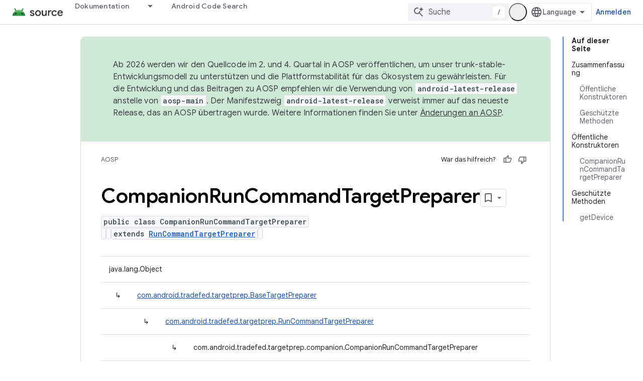

--- FILE ---
content_type: text/html; charset=utf-8
request_url: https://source.android.com/reference/tradefed/com/android/tradefed/targetprep/companion/CompanionRunCommandTargetPreparer.html?authuser=0&hl=de
body_size: 18752
content:









<!doctype html>
<html 
      lang="de-x-mtfrom-en"
      dir="ltr">
  <head>
    <meta name="google-signin-client-id" content="721724668570-nbkv1cfusk7kk4eni4pjvepaus73b13t.apps.googleusercontent.com"><meta name="google-signin-scope"
          content="profile email https://www.googleapis.com/auth/developerprofiles https://www.googleapis.com/auth/developerprofiles.award https://www.googleapis.com/auth/devprofiles.full_control.firstparty"><meta property="og:site_name" content="Android Open Source Project">
    <meta property="og:type" content="website"><meta name="theme-color" content="#34a853"><meta charset="utf-8">
    <meta content="IE=Edge" http-equiv="X-UA-Compatible">
    <meta name="viewport" content="width=device-width, initial-scale=1">
    

    <link rel="manifest" href="/_pwa/androidsource/manifest.json"
          crossorigin="use-credentials">
    <link rel="preconnect" href="//www.gstatic.com" crossorigin>
    <link rel="preconnect" href="//fonts.gstatic.com" crossorigin>
    <link rel="preconnect" href="//fonts.googleapis.com" crossorigin>
    <link rel="preconnect" href="//apis.google.com" crossorigin>
    <link rel="preconnect" href="//www.google-analytics.com" crossorigin><link rel="stylesheet" href="//fonts.googleapis.com/css?family=Google+Sans:400,500,600,700|Google+Sans+Text:400,400italic,500,500italic,600,600italic,700,700italic|Roboto+Mono:400,500,700&display=swap">
      <link rel="stylesheet"
            href="//fonts.googleapis.com/css2?family=Material+Icons&family=Material+Symbols+Outlined&display=block"><link rel="stylesheet" href="https://www.gstatic.com/devrel-devsite/prod/v6dcfc5a6ab74baade852b535c8a876ff20ade102b870fd5f49da5da2dbf570bd/androidsource/css/app.css">
      
        <link rel="stylesheet" href="https://www.gstatic.com/devrel-devsite/prod/v6dcfc5a6ab74baade852b535c8a876ff20ade102b870fd5f49da5da2dbf570bd/androidsource/css/dark-theme.css" disabled>
      <link rel="shortcut icon" href="https://www.gstatic.com/devrel-devsite/prod/v6dcfc5a6ab74baade852b535c8a876ff20ade102b870fd5f49da5da2dbf570bd/androidsource/images/favicon.svg">
    <link rel="apple-touch-icon" href="https://www.gstatic.com/devrel-devsite/prod/v6dcfc5a6ab74baade852b535c8a876ff20ade102b870fd5f49da5da2dbf570bd/androidsource/images/touchicon-180.png"><link rel="canonical" href="https://source.android.com/reference/tradefed/com/android/tradefed/targetprep/companion/CompanionRunCommandTargetPreparer?hl=de"><link rel="search" type="application/opensearchdescription+xml"
            title="Android Open Source Project" href="https://source.android.com/s/opensearch.xml?authuser=0&amp;hl=de">
      <link rel="alternate" hreflang="en"
          href="https://source.android.com/reference/tradefed/com/android/tradefed/targetprep/companion/CompanionRunCommandTargetPreparer" /><link rel="alternate" hreflang="x-default" href="https://source.android.com/reference/tradefed/com/android/tradefed/targetprep/companion/CompanionRunCommandTargetPreparer" /><link rel="alternate" hreflang="ar"
          href="https://source.android.com/reference/tradefed/com/android/tradefed/targetprep/companion/CompanionRunCommandTargetPreparer?hl=ar" /><link rel="alternate" hreflang="bn"
          href="https://source.android.com/reference/tradefed/com/android/tradefed/targetprep/companion/CompanionRunCommandTargetPreparer?hl=bn" /><link rel="alternate" hreflang="zh-Hans"
          href="https://source.android.com/reference/tradefed/com/android/tradefed/targetprep/companion/CompanionRunCommandTargetPreparer?hl=zh-cn" /><link rel="alternate" hreflang="zh-Hant"
          href="https://source.android.com/reference/tradefed/com/android/tradefed/targetprep/companion/CompanionRunCommandTargetPreparer?hl=zh-tw" /><link rel="alternate" hreflang="fa"
          href="https://source.android.com/reference/tradefed/com/android/tradefed/targetprep/companion/CompanionRunCommandTargetPreparer?hl=fa" /><link rel="alternate" hreflang="fr"
          href="https://source.android.com/reference/tradefed/com/android/tradefed/targetprep/companion/CompanionRunCommandTargetPreparer?hl=fr" /><link rel="alternate" hreflang="de"
          href="https://source.android.com/reference/tradefed/com/android/tradefed/targetprep/companion/CompanionRunCommandTargetPreparer?hl=de" /><link rel="alternate" hreflang="he"
          href="https://source.android.com/reference/tradefed/com/android/tradefed/targetprep/companion/CompanionRunCommandTargetPreparer?hl=he" /><link rel="alternate" hreflang="hi"
          href="https://source.android.com/reference/tradefed/com/android/tradefed/targetprep/companion/CompanionRunCommandTargetPreparer?hl=hi" /><link rel="alternate" hreflang="id"
          href="https://source.android.com/reference/tradefed/com/android/tradefed/targetprep/companion/CompanionRunCommandTargetPreparer?hl=id" /><link rel="alternate" hreflang="it"
          href="https://source.android.com/reference/tradefed/com/android/tradefed/targetprep/companion/CompanionRunCommandTargetPreparer?hl=it" /><link rel="alternate" hreflang="ja"
          href="https://source.android.com/reference/tradefed/com/android/tradefed/targetprep/companion/CompanionRunCommandTargetPreparer?hl=ja" /><link rel="alternate" hreflang="ko"
          href="https://source.android.com/reference/tradefed/com/android/tradefed/targetprep/companion/CompanionRunCommandTargetPreparer?hl=ko" /><link rel="alternate" hreflang="pl"
          href="https://source.android.com/reference/tradefed/com/android/tradefed/targetprep/companion/CompanionRunCommandTargetPreparer?hl=pl" /><link rel="alternate" hreflang="pt-BR"
          href="https://source.android.com/reference/tradefed/com/android/tradefed/targetprep/companion/CompanionRunCommandTargetPreparer?hl=pt-br" /><link rel="alternate" hreflang="ru"
          href="https://source.android.com/reference/tradefed/com/android/tradefed/targetprep/companion/CompanionRunCommandTargetPreparer?hl=ru" /><link rel="alternate" hreflang="es"
          href="https://source.android.com/reference/tradefed/com/android/tradefed/targetprep/companion/CompanionRunCommandTargetPreparer?hl=es" /><link rel="alternate" hreflang="es-419"
          href="https://source.android.com/reference/tradefed/com/android/tradefed/targetprep/companion/CompanionRunCommandTargetPreparer?hl=es-419" /><link rel="alternate" hreflang="th"
          href="https://source.android.com/reference/tradefed/com/android/tradefed/targetprep/companion/CompanionRunCommandTargetPreparer?hl=th" /><link rel="alternate" hreflang="tr"
          href="https://source.android.com/reference/tradefed/com/android/tradefed/targetprep/companion/CompanionRunCommandTargetPreparer?hl=tr" /><link rel="alternate" hreflang="vi"
          href="https://source.android.com/reference/tradefed/com/android/tradefed/targetprep/companion/CompanionRunCommandTargetPreparer?hl=vi" /><title>CompanionRunCommandTargetPreparer &nbsp;|&nbsp; Android Open Source Project</title>

<meta property="og:title" content="CompanionRunCommandTargetPreparer &nbsp;|&nbsp; Android Open Source Project"><meta property="og:url" content="https://source.android.com/reference/tradefed/com/android/tradefed/targetprep/companion/CompanionRunCommandTargetPreparer?hl=de"><meta property="og:locale" content="de"><script type="application/ld+json">
  {
    "@context": "https://schema.org",
    "@type": "Article",
    
    "headline": "CompanionRunCommandTargetPreparer"
  }
</script><link rel="alternate machine-translated-from" hreflang="en"
        href="https://source.android.com/reference/tradefed/com/android/tradefed/targetprep/companion/CompanionRunCommandTargetPreparer?hl=en&amp;authuser=0">
  
  
    
    
    





    
      <link rel="stylesheet" href="/extras.css"></head>
  <body class="color-scheme--light"
        template="page"
        theme="androidsource-theme"
        type="article"
        
        appearance
        
        layout="docs"
        
        
        
        
        
        display-toc
        pending>
  
    <devsite-progress type="indeterminate" id="app-progress"></devsite-progress>
  
  
    <a href="#main-content" class="skip-link button">
      
      Zum Hauptinhalt springen
    </a>
    <section class="devsite-wrapper">
      <devsite-cookie-notification-bar></devsite-cookie-notification-bar><devsite-header role="banner" keep-tabs-visible>
  
    





















<div class="devsite-header--inner" data-nosnippet>
  <div class="devsite-top-logo-row-wrapper-wrapper">
    <div class="devsite-top-logo-row-wrapper">
      <div class="devsite-top-logo-row">
        <button type="button" id="devsite-hamburger-menu"
          class="devsite-header-icon-button button-flat material-icons gc-analytics-event"
          data-category="Site-Wide Custom Events"
          data-label="Navigation menu button"
          visually-hidden
          aria-label="Menü öffnen">
        </button>
        
<div class="devsite-product-name-wrapper">

  <a href="/" class="devsite-site-logo-link gc-analytics-event"
   data-category="Site-Wide Custom Events" data-label="Site logo" track-type="globalNav"
   track-name="androidOpenSourceProject" track-metadata-position="nav"
   track-metadata-eventDetail="nav">
  
  <picture>
    
    <source srcset="https://www.gstatic.com/devrel-devsite/prod/v6dcfc5a6ab74baade852b535c8a876ff20ade102b870fd5f49da5da2dbf570bd/androidsource/images/lockup-dark-theme.png"
            media="(prefers-color-scheme: dark)"
            class="devsite-dark-theme">
    
    <img src="https://www.gstatic.com/devrel-devsite/prod/v6dcfc5a6ab74baade852b535c8a876ff20ade102b870fd5f49da5da2dbf570bd/androidsource/images/lockup.png" class="devsite-site-logo" alt="Android Open Source Project">
  </picture>
  
</a>



  
  
  <span class="devsite-product-name">
    <ul class="devsite-breadcrumb-list"
  >
  
  <li class="devsite-breadcrumb-item
             ">
    
    
    
      
      
    
  </li>
  
</ul>
  </span>

</div>
        <div class="devsite-top-logo-row-middle">
          <div class="devsite-header-upper-tabs">
            
              
              
  <devsite-tabs class="upper-tabs">

    <nav class="devsite-tabs-wrapper" aria-label="Obere Tabs">
      
        
          <tab class="devsite-dropdown
    
    
    
    ">
  
    <a href="https://source.android.com/docs?authuser=0&amp;hl=de"
    class="devsite-tabs-content gc-analytics-event "
      track-metadata-eventdetail="https://source.android.com/docs?authuser=0&amp;hl=de"
    
       track-type="nav"
       track-metadata-position="nav - dokumentation"
       track-metadata-module="primary nav"
       
       
         
           data-category="Site-Wide Custom Events"
         
           data-label="Tab: Dokumentation"
         
           track-name="dokumentation"
         
       >
    Dokumentation
  
    </a>
    
      <button
         aria-haspopup="menu"
         aria-expanded="false"
         aria-label="Drop-down-Menü für Dokumentation"
         track-type="nav"
         track-metadata-eventdetail="https://source.android.com/docs?authuser=0&amp;hl=de"
         track-metadata-position="nav - dokumentation"
         track-metadata-module="primary nav"
         
          
            data-category="Site-Wide Custom Events"
          
            data-label="Tab: Dokumentation"
          
            track-name="dokumentation"
          
        
         class="devsite-tabs-dropdown-toggle devsite-icon devsite-icon-arrow-drop-down"></button>
    
  
  <div class="devsite-tabs-dropdown" role="menu" aria-label="submenu" hidden>
    
    <div class="devsite-tabs-dropdown-content">
      
        <div class="devsite-tabs-dropdown-column
                    android-source-tabs-dropdown-column-small">
          
            <ul class="devsite-tabs-dropdown-section
                       ">
              
                <li class="devsite-nav-title" role="heading" tooltip>Das ist neu</li>
              
              
              
                <li class="devsite-nav-item">
                  <a href="https://source.android.com/docs/whatsnew/release-notes?authuser=0&amp;hl=de"
                    
                     track-type="nav"
                     track-metadata-eventdetail="https://source.android.com/docs/whatsnew/release-notes?authuser=0&amp;hl=de"
                     track-metadata-position="nav - dokumentation"
                     track-metadata-module="tertiary nav"
                     
                       track-metadata-module_headline="das ist neu"
                     
                     tooltip
                  >
                    
                    <div class="devsite-nav-item-title">
                      Versionshinweise
                    </div>
                    
                  </a>
                </li>
              
                <li class="devsite-nav-item">
                  <a href="https://source.android.com/docs/whatsnew/latest-security-bulletins?authuser=0&amp;hl=de"
                    
                     track-type="nav"
                     track-metadata-eventdetail="https://source.android.com/docs/whatsnew/latest-security-bulletins?authuser=0&amp;hl=de"
                     track-metadata-position="nav - dokumentation"
                     track-metadata-module="tertiary nav"
                     
                       track-metadata-module_headline="das ist neu"
                     
                     tooltip
                  >
                    
                    <div class="devsite-nav-item-title">
                      Aktuelle Sicherheitsbulletins
                    </div>
                    
                  </a>
                </li>
              
                <li class="devsite-nav-item">
                  <a href="https://source.android.com/docs/whatsnew/latest-cdd?authuser=0&amp;hl=de"
                    
                     track-type="nav"
                     track-metadata-eventdetail="https://source.android.com/docs/whatsnew/latest-cdd?authuser=0&amp;hl=de"
                     track-metadata-position="nav - dokumentation"
                     track-metadata-module="tertiary nav"
                     
                       track-metadata-module_headline="das ist neu"
                     
                     tooltip
                  >
                    
                    <div class="devsite-nav-item-title">
                      Aktuelles Compatibility Definition Document (CDD)
                    </div>
                    
                  </a>
                </li>
              
                <li class="devsite-nav-item">
                  <a href="https://source.android.com/docs/whatsnew/site-updates?authuser=0&amp;hl=de"
                    
                     track-type="nav"
                     track-metadata-eventdetail="https://source.android.com/docs/whatsnew/site-updates?authuser=0&amp;hl=de"
                     track-metadata-position="nav - dokumentation"
                     track-metadata-module="tertiary nav"
                     
                       track-metadata-module_headline="das ist neu"
                     
                     tooltip
                  >
                    
                    <div class="devsite-nav-item-title">
                      Website-Aktualisierungen
                    </div>
                    
                  </a>
                </li>
              
            </ul>
          
            <ul class="devsite-tabs-dropdown-section
                       ">
              
                <li class="devsite-nav-title" role="heading" tooltip>Informationen für Einsteiger</li>
              
              
              
                <li class="devsite-nav-item">
                  <a href="https://source.android.com/docs/setup/about?authuser=0&amp;hl=de"
                    
                     track-type="nav"
                     track-metadata-eventdetail="https://source.android.com/docs/setup/about?authuser=0&amp;hl=de"
                     track-metadata-position="nav - dokumentation"
                     track-metadata-module="tertiary nav"
                     
                       track-metadata-module_headline="das ist neu"
                     
                     tooltip
                  >
                    
                    <div class="devsite-nav-item-title">
                      Info
                    </div>
                    
                  </a>
                </li>
              
                <li class="devsite-nav-item">
                  <a href="https://source.android.com/docs/setup/start?authuser=0&amp;hl=de"
                    
                     track-type="nav"
                     track-metadata-eventdetail="https://source.android.com/docs/setup/start?authuser=0&amp;hl=de"
                     track-metadata-position="nav - dokumentation"
                     track-metadata-module="tertiary nav"
                     
                       track-metadata-module_headline="das ist neu"
                     
                     tooltip
                  >
                    
                    <div class="devsite-nav-item-title">
                      Starten
                    </div>
                    
                  </a>
                </li>
              
                <li class="devsite-nav-item">
                  <a href="https://source.android.com/docs/setup/download?authuser=0&amp;hl=de"
                    
                     track-type="nav"
                     track-metadata-eventdetail="https://source.android.com/docs/setup/download?authuser=0&amp;hl=de"
                     track-metadata-position="nav - dokumentation"
                     track-metadata-module="tertiary nav"
                     
                       track-metadata-module_headline="das ist neu"
                     
                     tooltip
                  >
                    
                    <div class="devsite-nav-item-title">
                      Herunterladen
                    </div>
                    
                  </a>
                </li>
              
                <li class="devsite-nav-item">
                  <a href="https://source.android.com/docs/setup/build?authuser=0&amp;hl=de"
                    
                     track-type="nav"
                     track-metadata-eventdetail="https://source.android.com/docs/setup/build?authuser=0&amp;hl=de"
                     track-metadata-position="nav - dokumentation"
                     track-metadata-module="tertiary nav"
                     
                       track-metadata-module_headline="das ist neu"
                     
                     tooltip
                  >
                    
                    <div class="devsite-nav-item-title">
                      Build
                    </div>
                    
                  </a>
                </li>
              
                <li class="devsite-nav-item">
                  <a href="https://source.android.com/docs/setup/test?authuser=0&amp;hl=de"
                    
                     track-type="nav"
                     track-metadata-eventdetail="https://source.android.com/docs/setup/test?authuser=0&amp;hl=de"
                     track-metadata-position="nav - dokumentation"
                     track-metadata-module="tertiary nav"
                     
                       track-metadata-module_headline="das ist neu"
                     
                     tooltip
                  >
                    
                    <div class="devsite-nav-item-title">
                      Test
                    </div>
                    
                  </a>
                </li>
              
                <li class="devsite-nav-item">
                  <a href="https://source.android.com/docs/setup/create/coding-tasks?authuser=0&amp;hl=de"
                    
                     track-type="nav"
                     track-metadata-eventdetail="https://source.android.com/docs/setup/create/coding-tasks?authuser=0&amp;hl=de"
                     track-metadata-position="nav - dokumentation"
                     track-metadata-module="tertiary nav"
                     
                       track-metadata-module_headline="das ist neu"
                     
                     tooltip
                  >
                    
                    <div class="devsite-nav-item-title">
                      Erstellen
                    </div>
                    
                  </a>
                </li>
              
                <li class="devsite-nav-item">
                  <a href="https://source.android.com/docs/setup/contribute?authuser=0&amp;hl=de"
                    
                     track-type="nav"
                     track-metadata-eventdetail="https://source.android.com/docs/setup/contribute?authuser=0&amp;hl=de"
                     track-metadata-position="nav - dokumentation"
                     track-metadata-module="tertiary nav"
                     
                       track-metadata-module_headline="das ist neu"
                     
                     tooltip
                  >
                    
                    <div class="devsite-nav-item-title">
                      Etwas beitragen
                    </div>
                    
                  </a>
                </li>
              
                <li class="devsite-nav-item">
                  <a href="https://source.android.com/docs/setup/community/cofc?authuser=0&amp;hl=de"
                    
                     track-type="nav"
                     track-metadata-eventdetail="https://source.android.com/docs/setup/community/cofc?authuser=0&amp;hl=de"
                     track-metadata-position="nav - dokumentation"
                     track-metadata-module="tertiary nav"
                     
                       track-metadata-module_headline="das ist neu"
                     
                     tooltip
                  >
                    
                    <div class="devsite-nav-item-title">
                      Community
                    </div>
                    
                  </a>
                </li>
              
                <li class="devsite-nav-item">
                  <a href="https://source.android.com/docs/setup/reference?authuser=0&amp;hl=de"
                    
                     track-type="nav"
                     track-metadata-eventdetail="https://source.android.com/docs/setup/reference?authuser=0&amp;hl=de"
                     track-metadata-position="nav - dokumentation"
                     track-metadata-module="tertiary nav"
                     
                       track-metadata-module_headline="das ist neu"
                     
                     tooltip
                  >
                    
                    <div class="devsite-nav-item-title">
                      Tools, Build und zugehörige Referenz
                    </div>
                    
                  </a>
                </li>
              
            </ul>
          
            <ul class="devsite-tabs-dropdown-section
                       ">
              
                <li class="devsite-nav-title" role="heading" tooltip>Sicherheit</li>
              
              
              
                <li class="devsite-nav-item">
                  <a href="https://source.android.com/docs/security/overview?authuser=0&amp;hl=de"
                    
                     track-type="nav"
                     track-metadata-eventdetail="https://source.android.com/docs/security/overview?authuser=0&amp;hl=de"
                     track-metadata-position="nav - dokumentation"
                     track-metadata-module="tertiary nav"
                     
                       track-metadata-module_headline="das ist neu"
                     
                     tooltip
                  >
                    
                    <div class="devsite-nav-item-title">
                      Übersicht
                    </div>
                    
                  </a>
                </li>
              
                <li class="devsite-nav-item">
                  <a href="https://source.android.com/docs/security/bulletin?authuser=0&amp;hl=de"
                    
                     track-type="nav"
                     track-metadata-eventdetail="https://source.android.com/docs/security/bulletin?authuser=0&amp;hl=de"
                     track-metadata-position="nav - dokumentation"
                     track-metadata-module="tertiary nav"
                     
                       track-metadata-module_headline="das ist neu"
                     
                     tooltip
                  >
                    
                    <div class="devsite-nav-item-title">
                      Bulletins
                    </div>
                    
                  </a>
                </li>
              
                <li class="devsite-nav-item">
                  <a href="https://source.android.com/docs/security/features?authuser=0&amp;hl=de"
                    
                     track-type="nav"
                     track-metadata-eventdetail="https://source.android.com/docs/security/features?authuser=0&amp;hl=de"
                     track-metadata-position="nav - dokumentation"
                     track-metadata-module="tertiary nav"
                     
                       track-metadata-module_headline="das ist neu"
                     
                     tooltip
                  >
                    
                    <div class="devsite-nav-item-title">
                      Funktionen
                    </div>
                    
                  </a>
                </li>
              
                <li class="devsite-nav-item">
                  <a href="https://source.android.com/docs/security/test/fuzz-sanitize?authuser=0&amp;hl=de"
                    
                     track-type="nav"
                     track-metadata-eventdetail="https://source.android.com/docs/security/test/fuzz-sanitize?authuser=0&amp;hl=de"
                     track-metadata-position="nav - dokumentation"
                     track-metadata-module="tertiary nav"
                     
                       track-metadata-module_headline="das ist neu"
                     
                     tooltip
                  >
                    
                    <div class="devsite-nav-item-title">
                      Tests
                    </div>
                    
                  </a>
                </li>
              
                <li class="devsite-nav-item">
                  <a href="https://source.android.com/docs/security/best-practices?authuser=0&amp;hl=de"
                    
                     track-type="nav"
                     track-metadata-eventdetail="https://source.android.com/docs/security/best-practices?authuser=0&amp;hl=de"
                     track-metadata-position="nav - dokumentation"
                     track-metadata-module="tertiary nav"
                     
                       track-metadata-module_headline="das ist neu"
                     
                     tooltip
                  >
                    
                    <div class="devsite-nav-item-title">
                      Best Practices
                    </div>
                    
                  </a>
                </li>
              
            </ul>
          
        </div>
      
        <div class="devsite-tabs-dropdown-column
                    android-source-tabs-dropdown-column-small">
          
            <ul class="devsite-tabs-dropdown-section
                       ">
              
                <li class="devsite-nav-title" role="heading" tooltip>Kernthemen</li>
              
              
              
                <li class="devsite-nav-item">
                  <a href="https://source.android.com/docs/core/architecture?authuser=0&amp;hl=de"
                    
                     track-type="nav"
                     track-metadata-eventdetail="https://source.android.com/docs/core/architecture?authuser=0&amp;hl=de"
                     track-metadata-position="nav - dokumentation"
                     track-metadata-module="tertiary nav"
                     
                       track-metadata-module_headline="kernthemen"
                     
                     tooltip
                  >
                    
                    <div class="devsite-nav-item-title">
                      Architektur
                    </div>
                    
                  </a>
                </li>
              
                <li class="devsite-nav-item">
                  <a href="https://source.android.com/docs/core/audio?authuser=0&amp;hl=de"
                    
                     track-type="nav"
                     track-metadata-eventdetail="https://source.android.com/docs/core/audio?authuser=0&amp;hl=de"
                     track-metadata-position="nav - dokumentation"
                     track-metadata-module="tertiary nav"
                     
                       track-metadata-module_headline="kernthemen"
                     
                     tooltip
                  >
                    
                    <div class="devsite-nav-item-title">
                      Audio
                    </div>
                    
                  </a>
                </li>
              
                <li class="devsite-nav-item">
                  <a href="https://source.android.com/docs/core/camera?authuser=0&amp;hl=de"
                    
                     track-type="nav"
                     track-metadata-eventdetail="https://source.android.com/docs/core/camera?authuser=0&amp;hl=de"
                     track-metadata-position="nav - dokumentation"
                     track-metadata-module="tertiary nav"
                     
                       track-metadata-module_headline="kernthemen"
                     
                     tooltip
                  >
                    
                    <div class="devsite-nav-item-title">
                      Kamera
                    </div>
                    
                  </a>
                </li>
              
                <li class="devsite-nav-item">
                  <a href="https://source.android.com/docs/core/connect?authuser=0&amp;hl=de"
                    
                     track-type="nav"
                     track-metadata-eventdetail="https://source.android.com/docs/core/connect?authuser=0&amp;hl=de"
                     track-metadata-position="nav - dokumentation"
                     track-metadata-module="tertiary nav"
                     
                       track-metadata-module_headline="kernthemen"
                     
                     tooltip
                  >
                    
                    <div class="devsite-nav-item-title">
                      Konnektivität
                    </div>
                    
                  </a>
                </li>
              
                <li class="devsite-nav-item">
                  <a href="https://source.android.com/docs/core/data?authuser=0&amp;hl=de"
                    
                     track-type="nav"
                     track-metadata-eventdetail="https://source.android.com/docs/core/data?authuser=0&amp;hl=de"
                     track-metadata-position="nav - dokumentation"
                     track-metadata-module="tertiary nav"
                     
                       track-metadata-module_headline="kernthemen"
                     
                     tooltip
                  >
                    
                    <div class="devsite-nav-item-title">
                      Daten
                    </div>
                    
                  </a>
                </li>
              
                <li class="devsite-nav-item">
                  <a href="https://source.android.com/docs/core/display?authuser=0&amp;hl=de"
                    
                     track-type="nav"
                     track-metadata-eventdetail="https://source.android.com/docs/core/display?authuser=0&amp;hl=de"
                     track-metadata-position="nav - dokumentation"
                     track-metadata-module="tertiary nav"
                     
                       track-metadata-module_headline="kernthemen"
                     
                     tooltip
                  >
                    
                    <div class="devsite-nav-item-title">
                      Display
                    </div>
                    
                  </a>
                </li>
              
                <li class="devsite-nav-item">
                  <a href="https://source.android.com/docs/core/fonts/custom-font-fallback?authuser=0&amp;hl=de"
                    
                     track-type="nav"
                     track-metadata-eventdetail="https://source.android.com/docs/core/fonts/custom-font-fallback?authuser=0&amp;hl=de"
                     track-metadata-position="nav - dokumentation"
                     track-metadata-module="tertiary nav"
                     
                       track-metadata-module_headline="kernthemen"
                     
                     tooltip
                  >
                    
                    <div class="devsite-nav-item-title">
                      Schriftarten
                    </div>
                    
                  </a>
                </li>
              
                <li class="devsite-nav-item">
                  <a href="https://source.android.com/docs/core/graphics?authuser=0&amp;hl=de"
                    
                     track-type="nav"
                     track-metadata-eventdetail="https://source.android.com/docs/core/graphics?authuser=0&amp;hl=de"
                     track-metadata-position="nav - dokumentation"
                     track-metadata-module="tertiary nav"
                     
                       track-metadata-module_headline="kernthemen"
                     
                     tooltip
                  >
                    
                    <div class="devsite-nav-item-title">
                      Grafiken
                    </div>
                    
                  </a>
                </li>
              
                <li class="devsite-nav-item">
                  <a href="https://source.android.com/docs/core/interaction?authuser=0&amp;hl=de"
                    
                     track-type="nav"
                     track-metadata-eventdetail="https://source.android.com/docs/core/interaction?authuser=0&amp;hl=de"
                     track-metadata-position="nav - dokumentation"
                     track-metadata-module="tertiary nav"
                     
                       track-metadata-module_headline="kernthemen"
                     
                     tooltip
                  >
                    
                    <div class="devsite-nav-item-title">
                      Interaktion
                    </div>
                    
                  </a>
                </li>
              
                <li class="devsite-nav-item">
                  <a href="https://source.android.com/docs/core/media?authuser=0&amp;hl=de"
                    
                     track-type="nav"
                     track-metadata-eventdetail="https://source.android.com/docs/core/media?authuser=0&amp;hl=de"
                     track-metadata-position="nav - dokumentation"
                     track-metadata-module="tertiary nav"
                     
                       track-metadata-module_headline="kernthemen"
                     
                     tooltip
                  >
                    
                    <div class="devsite-nav-item-title">
                      Medien
                    </div>
                    
                  </a>
                </li>
              
                <li class="devsite-nav-item">
                  <a href="https://source.android.com/docs/core/perf?authuser=0&amp;hl=de"
                    
                     track-type="nav"
                     track-metadata-eventdetail="https://source.android.com/docs/core/perf?authuser=0&amp;hl=de"
                     track-metadata-position="nav - dokumentation"
                     track-metadata-module="tertiary nav"
                     
                       track-metadata-module_headline="kernthemen"
                     
                     tooltip
                  >
                    
                    <div class="devsite-nav-item-title">
                      Leistung
                    </div>
                    
                  </a>
                </li>
              
                <li class="devsite-nav-item">
                  <a href="https://source.android.com/docs/core/permissions?authuser=0&amp;hl=de"
                    
                     track-type="nav"
                     track-metadata-eventdetail="https://source.android.com/docs/core/permissions?authuser=0&amp;hl=de"
                     track-metadata-position="nav - dokumentation"
                     track-metadata-module="tertiary nav"
                     
                       track-metadata-module_headline="kernthemen"
                     
                     tooltip
                  >
                    
                    <div class="devsite-nav-item-title">
                      Berechtigungen
                    </div>
                    
                  </a>
                </li>
              
                <li class="devsite-nav-item">
                  <a href="https://source.android.com/docs/core/power?authuser=0&amp;hl=de"
                    
                     track-type="nav"
                     track-metadata-eventdetail="https://source.android.com/docs/core/power?authuser=0&amp;hl=de"
                     track-metadata-position="nav - dokumentation"
                     track-metadata-module="tertiary nav"
                     
                       track-metadata-module_headline="kernthemen"
                     
                     tooltip
                  >
                    
                    <div class="devsite-nav-item-title">
                      Akku
                    </div>
                    
                  </a>
                </li>
              
                <li class="devsite-nav-item">
                  <a href="https://source.android.com/docs/core/runtime?authuser=0&amp;hl=de"
                    
                     track-type="nav"
                     track-metadata-eventdetail="https://source.android.com/docs/core/runtime?authuser=0&amp;hl=de"
                     track-metadata-position="nav - dokumentation"
                     track-metadata-module="tertiary nav"
                     
                       track-metadata-module_headline="kernthemen"
                     
                     tooltip
                  >
                    
                    <div class="devsite-nav-item-title">
                      Laufzeit
                    </div>
                    
                  </a>
                </li>
              
                <li class="devsite-nav-item">
                  <a href="https://source.android.com/docs/core/settings?authuser=0&amp;hl=de"
                    
                     track-type="nav"
                     track-metadata-eventdetail="https://source.android.com/docs/core/settings?authuser=0&amp;hl=de"
                     track-metadata-position="nav - dokumentation"
                     track-metadata-module="tertiary nav"
                     
                       track-metadata-module_headline="kernthemen"
                     
                     tooltip
                  >
                    
                    <div class="devsite-nav-item-title">
                      Einstellungen
                    </div>
                    
                  </a>
                </li>
              
                <li class="devsite-nav-item">
                  <a href="https://source.android.com/docs/core/storage?authuser=0&amp;hl=de"
                    
                     track-type="nav"
                     track-metadata-eventdetail="https://source.android.com/docs/core/storage?authuser=0&amp;hl=de"
                     track-metadata-position="nav - dokumentation"
                     track-metadata-module="tertiary nav"
                     
                       track-metadata-module_headline="kernthemen"
                     
                     tooltip
                  >
                    
                    <div class="devsite-nav-item-title">
                      Storage
                    </div>
                    
                  </a>
                </li>
              
                <li class="devsite-nav-item">
                  <a href="https://source.android.com/docs/core/tests?authuser=0&amp;hl=de"
                    
                     track-type="nav"
                     track-metadata-eventdetail="https://source.android.com/docs/core/tests?authuser=0&amp;hl=de"
                     track-metadata-position="nav - dokumentation"
                     track-metadata-module="tertiary nav"
                     
                       track-metadata-module_headline="kernthemen"
                     
                     tooltip
                  >
                    
                    <div class="devsite-nav-item-title">
                      Tests
                    </div>
                    
                  </a>
                </li>
              
                <li class="devsite-nav-item">
                  <a href="https://source.android.com/docs/core/ota?authuser=0&amp;hl=de"
                    
                     track-type="nav"
                     track-metadata-eventdetail="https://source.android.com/docs/core/ota?authuser=0&amp;hl=de"
                     track-metadata-position="nav - dokumentation"
                     track-metadata-module="tertiary nav"
                     
                       track-metadata-module_headline="kernthemen"
                     
                     tooltip
                  >
                    
                    <div class="devsite-nav-item-title">
                      Updates
                    </div>
                    
                  </a>
                </li>
              
                <li class="devsite-nav-item">
                  <a href="https://source.android.com/docs/core/virtualization?authuser=0&amp;hl=de"
                    
                     track-type="nav"
                     track-metadata-eventdetail="https://source.android.com/docs/core/virtualization?authuser=0&amp;hl=de"
                     track-metadata-position="nav - dokumentation"
                     track-metadata-module="tertiary nav"
                     
                       track-metadata-module_headline="kernthemen"
                     
                     tooltip
                  >
                    
                    <div class="devsite-nav-item-title">
                      Virtualisierung
                    </div>
                    
                  </a>
                </li>
              
            </ul>
          
        </div>
      
        <div class="devsite-tabs-dropdown-column
                    android-source-tabs-dropdown-column-small">
          
            <ul class="devsite-tabs-dropdown-section
                       ">
              
                <li class="devsite-nav-title" role="heading" tooltip>Kompatibilität</li>
              
              
              
                <li class="devsite-nav-item">
                  <a href="https://source.android.com/docs/compatibility/cdd?authuser=0&amp;hl=de"
                    
                     track-type="nav"
                     track-metadata-eventdetail="https://source.android.com/docs/compatibility/cdd?authuser=0&amp;hl=de"
                     track-metadata-position="nav - dokumentation"
                     track-metadata-module="tertiary nav"
                     
                       track-metadata-module_headline="kompatibilität"
                     
                     tooltip
                  >
                    
                    <div class="devsite-nav-item-title">
                      Compatibility Definition Document (CDD)
                    </div>
                    
                  </a>
                </li>
              
                <li class="devsite-nav-item">
                  <a href="https://source.android.com/docs/compatibility/cts?authuser=0&amp;hl=de"
                    
                     track-type="nav"
                     track-metadata-eventdetail="https://source.android.com/docs/compatibility/cts?authuser=0&amp;hl=de"
                     track-metadata-position="nav - dokumentation"
                     track-metadata-module="tertiary nav"
                     
                       track-metadata-module_headline="kompatibilität"
                     
                     tooltip
                  >
                    
                    <div class="devsite-nav-item-title">
                      Compatibility Test Suite (CTS)
                    </div>
                    
                  </a>
                </li>
              
            </ul>
          
            <ul class="devsite-tabs-dropdown-section
                       ">
              
                <li class="devsite-nav-title" role="heading" tooltip>Android-Geräte</li>
              
              
              
                <li class="devsite-nav-item">
                  <a href="https://source.android.com/docs/devices/cuttlefish?authuser=0&amp;hl=de"
                    
                     track-type="nav"
                     track-metadata-eventdetail="https://source.android.com/docs/devices/cuttlefish?authuser=0&amp;hl=de"
                     track-metadata-position="nav - dokumentation"
                     track-metadata-module="tertiary nav"
                     
                       track-metadata-module_headline="kompatibilität"
                     
                     tooltip
                  >
                    
                    <div class="devsite-nav-item-title">
                      Sepia
                    </div>
                    
                  </a>
                </li>
              
                <li class="devsite-nav-item">
                  <a href="https://source.android.com/docs/devices/admin?authuser=0&amp;hl=de"
                    
                     track-type="nav"
                     track-metadata-eventdetail="https://source.android.com/docs/devices/admin?authuser=0&amp;hl=de"
                     track-metadata-position="nav - dokumentation"
                     track-metadata-module="tertiary nav"
                     
                       track-metadata-module_headline="kompatibilität"
                     
                     tooltip
                  >
                    
                    <div class="devsite-nav-item-title">
                      Enterprise
                    </div>
                    
                  </a>
                </li>
              
                <li class="devsite-nav-item">
                  <a href="https://source.android.com/docs/devices/tv?authuser=0&amp;hl=de"
                    
                     track-type="nav"
                     track-metadata-eventdetail="https://source.android.com/docs/devices/tv?authuser=0&amp;hl=de"
                     track-metadata-position="nav - dokumentation"
                     track-metadata-module="tertiary nav"
                     
                       track-metadata-module_headline="kompatibilität"
                     
                     tooltip
                  >
                    
                    <div class="devsite-nav-item-title">
                      Fernseher
                    </div>
                    
                  </a>
                </li>
              
            </ul>
          
            <ul class="devsite-tabs-dropdown-section
                       ">
              
                <li class="devsite-nav-title" role="heading" tooltip>Automotive</li>
              
              
              
                <li class="devsite-nav-item">
                  <a href="https://source.android.com/docs/automotive/start/what_automotive?authuser=0&amp;hl=de"
                    
                     track-type="nav"
                     track-metadata-eventdetail="https://source.android.com/docs/automotive/start/what_automotive?authuser=0&amp;hl=de"
                     track-metadata-position="nav - dokumentation"
                     track-metadata-module="tertiary nav"
                     
                       track-metadata-module_headline="kompatibilität"
                     
                     tooltip
                  >
                    
                    <div class="devsite-nav-item-title">
                      Jetzt starten
                    </div>
                    
                  </a>
                </li>
              
                <li class="devsite-nav-item">
                  <a href="https://source.android.com/docs/automotive/guidelines?authuser=0&amp;hl=de"
                    
                     track-type="nav"
                     track-metadata-eventdetail="https://source.android.com/docs/automotive/guidelines?authuser=0&amp;hl=de"
                     track-metadata-position="nav - dokumentation"
                     track-metadata-module="tertiary nav"
                     
                       track-metadata-module_headline="kompatibilität"
                     
                     tooltip
                  >
                    
                    <div class="devsite-nav-item-title">
                      Richtlinien für die Entwicklung
                    </div>
                    
                  </a>
                </li>
              
                <li class="devsite-nav-item">
                  <a href="https://source.android.com/docs/automotive/dev-tools?authuser=0&amp;hl=de"
                    
                     track-type="nav"
                     track-metadata-eventdetail="https://source.android.com/docs/automotive/dev-tools?authuser=0&amp;hl=de"
                     track-metadata-position="nav - dokumentation"
                     track-metadata-module="tertiary nav"
                     
                       track-metadata-module_headline="kompatibilität"
                     
                     tooltip
                  >
                    
                    <div class="devsite-nav-item-title">
                      Entwicklungstools
                    </div>
                    
                  </a>
                </li>
              
                <li class="devsite-nav-item">
                  <a href="https://source.android.com/docs/automotive/tools?authuser=0&amp;hl=de"
                    
                     track-type="nav"
                     track-metadata-eventdetail="https://source.android.com/docs/automotive/tools?authuser=0&amp;hl=de"
                     track-metadata-position="nav - dokumentation"
                     track-metadata-module="tertiary nav"
                     
                       track-metadata-module_headline="kompatibilität"
                     
                     tooltip
                  >
                    
                    <div class="devsite-nav-item-title">
                      Testtools und ‑infrastruktur
                    </div>
                    
                  </a>
                </li>
              
                <li class="devsite-nav-item">
                  <a href="https://source.android.com/docs/automotive/start/releases?authuser=0&amp;hl=de"
                    
                     track-type="nav"
                     track-metadata-eventdetail="https://source.android.com/docs/automotive/start/releases?authuser=0&amp;hl=de"
                     track-metadata-position="nav - dokumentation"
                     track-metadata-module="tertiary nav"
                     
                       track-metadata-module_headline="kompatibilität"
                     
                     tooltip
                  >
                    
                    <div class="devsite-nav-item-title">
                      Releasedetails
                    </div>
                    
                  </a>
                </li>
              
            </ul>
          
            <ul class="devsite-tabs-dropdown-section
                       ">
              
                <li class="devsite-nav-title" role="heading" tooltip>Referenzen</li>
              
              
              
                <li class="devsite-nav-item">
                  <a href="https://source.android.com/reference/hidl?authuser=0&amp;hl=de"
                    
                     track-type="nav"
                     track-metadata-eventdetail="https://source.android.com/reference/hidl?authuser=0&amp;hl=de"
                     track-metadata-position="nav - dokumentation"
                     track-metadata-module="tertiary nav"
                     
                       track-metadata-module_headline="kompatibilität"
                     
                     tooltip
                  >
                    
                    <div class="devsite-nav-item-title">
                      HIDL
                    </div>
                    
                  </a>
                </li>
              
                <li class="devsite-nav-item">
                  <a href="https://source.android.com/reference/hal?authuser=0&amp;hl=de"
                    
                     track-type="nav"
                     track-metadata-eventdetail="https://source.android.com/reference/hal?authuser=0&amp;hl=de"
                     track-metadata-position="nav - dokumentation"
                     track-metadata-module="tertiary nav"
                     
                       track-metadata-module_headline="kompatibilität"
                     
                     tooltip
                  >
                    
                    <div class="devsite-nav-item-title">
                      HAL
                    </div>
                    
                  </a>
                </li>
              
                <li class="devsite-nav-item">
                  <a href="https://source.android.com/reference/tradefed/classes?authuser=0&amp;hl=de"
                    
                     track-type="nav"
                     track-metadata-eventdetail="https://source.android.com/reference/tradefed/classes?authuser=0&amp;hl=de"
                     track-metadata-position="nav - dokumentation"
                     track-metadata-module="tertiary nav"
                     
                       track-metadata-module_headline="kompatibilität"
                     
                     tooltip
                  >
                    
                    <div class="devsite-nav-item-title">
                      Handelsverband
                    </div>
                    
                  </a>
                </li>
              
                <li class="devsite-nav-item">
                  <a href="https://source.android.com/reference/sts/classes?authuser=0&amp;hl=de"
                    
                     track-type="nav"
                     track-metadata-eventdetail="https://source.android.com/reference/sts/classes?authuser=0&amp;hl=de"
                     track-metadata-position="nav - dokumentation"
                     track-metadata-module="tertiary nav"
                     
                       track-metadata-module_headline="kompatibilität"
                     
                     tooltip
                  >
                    
                    <div class="devsite-nav-item-title">
                      Sicherheits-Test-Suite
                    </div>
                    
                  </a>
                </li>
              
            </ul>
          
        </div>
      
    </div>
  </div>
</tab>
        
      
        
          <tab  >
            
    <a href="https://cs.android.com/android/platform/superproject?authuser=0&amp;hl=de"
    class="devsite-tabs-content gc-analytics-event "
      track-metadata-eventdetail="https://cs.android.com/android/platform/superproject?authuser=0&amp;hl=de"
    
       track-type="nav"
       track-metadata-position="nav - android code search"
       track-metadata-module="primary nav"
       
       
         
           data-category="Site-Wide Custom Events"
         
           data-label="Tab: Android Code Search"
         
           track-name="android code search"
         
       >
    Android Code Search
  
    </a>
    
  
          </tab>
        
      
    </nav>

  </devsite-tabs>

            
           </div>
          
<devsite-search
    enable-signin
    enable-search
    enable-suggestions
      enable-query-completion
    
    enable-search-summaries
    project-name="Android Open Source Project"
    tenant-name="Android Open Source Project"
    
    
    
    
    
    >
  <form class="devsite-search-form" action="https://source.android.com/s/results?authuser=0&amp;hl=de" method="GET">
    <div class="devsite-search-container">
      <button type="button"
              search-open
              class="devsite-search-button devsite-header-icon-button button-flat material-icons"
              
              aria-label="Suche öffnen"></button>
      <div class="devsite-searchbox">
        <input
          aria-activedescendant=""
          aria-autocomplete="list"
          
          aria-label="Suche"
          aria-expanded="false"
          aria-haspopup="listbox"
          autocomplete="off"
          class="devsite-search-field devsite-search-query"
          name="q"
          
          placeholder="Suche"
          role="combobox"
          type="text"
          value=""
          >
          <div class="devsite-search-image material-icons" aria-hidden="true">
            
              <svg class="devsite-search-ai-image" width="24" height="24" viewBox="0 0 24 24" fill="none" xmlns="http://www.w3.org/2000/svg">
                  <g clip-path="url(#clip0_6641_386)">
                    <path d="M19.6 21L13.3 14.7C12.8 15.1 12.225 15.4167 11.575 15.65C10.925 15.8833 10.2333 16 9.5 16C7.68333 16 6.14167 15.375 4.875 14.125C3.625 12.8583 3 11.3167 3 9.5C3 7.68333 3.625 6.15 4.875 4.9C6.14167 3.63333 7.68333 3 9.5 3C10.0167 3 10.5167 3.05833 11 3.175C11.4833 3.275 11.9417 3.43333 12.375 3.65L10.825 5.2C10.6083 5.13333 10.3917 5.08333 10.175 5.05C9.95833 5.01667 9.73333 5 9.5 5C8.25 5 7.18333 5.44167 6.3 6.325C5.43333 7.19167 5 8.25 5 9.5C5 10.75 5.43333 11.8167 6.3 12.7C7.18333 13.5667 8.25 14 9.5 14C10.6667 14 11.6667 13.625 12.5 12.875C13.35 12.1083 13.8417 11.15 13.975 10H15.975C15.925 10.6333 15.7833 11.2333 15.55 11.8C15.3333 12.3667 15.05 12.8667 14.7 13.3L21 19.6L19.6 21ZM17.5 12C17.5 10.4667 16.9667 9.16667 15.9 8.1C14.8333 7.03333 13.5333 6.5 12 6.5C13.5333 6.5 14.8333 5.96667 15.9 4.9C16.9667 3.83333 17.5 2.53333 17.5 0.999999C17.5 2.53333 18.0333 3.83333 19.1 4.9C20.1667 5.96667 21.4667 6.5 23 6.5C21.4667 6.5 20.1667 7.03333 19.1 8.1C18.0333 9.16667 17.5 10.4667 17.5 12Z" fill="#5F6368"/>
                  </g>
                <defs>
                <clipPath id="clip0_6641_386">
                <rect width="24" height="24" fill="white"/>
                </clipPath>
                </defs>
              </svg>
            
          </div>
          <div class="devsite-search-shortcut-icon-container" aria-hidden="true">
            <kbd class="devsite-search-shortcut-icon">/</kbd>
          </div>
      </div>
    </div>
  </form>
  <button type="button"
          search-close
          class="devsite-search-button devsite-header-icon-button button-flat material-icons"
          
          aria-label="Suche schließen"></button>
</devsite-search>

        </div>

        

          

          

          <devsite-appearance-selector></devsite-appearance-selector>

          
<devsite-language-selector>
  <ul role="presentation">
    
    
    <li role="presentation">
      <a role="menuitem" lang="en"
        >English</a>
    </li>
    
    <li role="presentation">
      <a role="menuitem" lang="de"
        >Deutsch</a>
    </li>
    
    <li role="presentation">
      <a role="menuitem" lang="es"
        >Español</a>
    </li>
    
    <li role="presentation">
      <a role="menuitem" lang="es_419"
        >Español – América Latina</a>
    </li>
    
    <li role="presentation">
      <a role="menuitem" lang="fr"
        >Français</a>
    </li>
    
    <li role="presentation">
      <a role="menuitem" lang="id"
        >Indonesia</a>
    </li>
    
    <li role="presentation">
      <a role="menuitem" lang="it"
        >Italiano</a>
    </li>
    
    <li role="presentation">
      <a role="menuitem" lang="pl"
        >Polski</a>
    </li>
    
    <li role="presentation">
      <a role="menuitem" lang="pt_br"
        >Português – Brasil</a>
    </li>
    
    <li role="presentation">
      <a role="menuitem" lang="vi"
        >Tiếng Việt</a>
    </li>
    
    <li role="presentation">
      <a role="menuitem" lang="tr"
        >Türkçe</a>
    </li>
    
    <li role="presentation">
      <a role="menuitem" lang="ru"
        >Русский</a>
    </li>
    
    <li role="presentation">
      <a role="menuitem" lang="he"
        >עברית</a>
    </li>
    
    <li role="presentation">
      <a role="menuitem" lang="ar"
        >العربيّة</a>
    </li>
    
    <li role="presentation">
      <a role="menuitem" lang="fa"
        >فارسی</a>
    </li>
    
    <li role="presentation">
      <a role="menuitem" lang="hi"
        >हिंदी</a>
    </li>
    
    <li role="presentation">
      <a role="menuitem" lang="bn"
        >বাংলা</a>
    </li>
    
    <li role="presentation">
      <a role="menuitem" lang="th"
        >ภาษาไทย</a>
    </li>
    
    <li role="presentation">
      <a role="menuitem" lang="zh_cn"
        >中文 – 简体</a>
    </li>
    
    <li role="presentation">
      <a role="menuitem" lang="zh_tw"
        >中文 – 繁體</a>
    </li>
    
    <li role="presentation">
      <a role="menuitem" lang="ja"
        >日本語</a>
    </li>
    
    <li role="presentation">
      <a role="menuitem" lang="ko"
        >한국어</a>
    </li>
    
  </ul>
</devsite-language-selector>


          

        

        
          <devsite-user 
                        
                        
                          enable-profiles
                        
                        
                        id="devsite-user">
            
              
              <span class="button devsite-top-button" aria-hidden="true" visually-hidden>Anmelden</span>
            
          </devsite-user>
        
        
        
      </div>
    </div>
  </div>



  <div class="devsite-collapsible-section
    
      devsite-header-no-lower-tabs
    ">
    <div class="devsite-header-background">
      
        
      
      
    </div>
  </div>

</div>



  
</devsite-header>
      <devsite-book-nav scrollbars hidden>
        
          





















<div class="devsite-book-nav-filter"
     hidden>
  <span class="filter-list-icon material-icons" aria-hidden="true"></span>
  <input type="text"
         placeholder="Filter"
         
         aria-label="Geben Sie zum Filtern Text ein"
         role="searchbox">
  
  <span class="filter-clear-button hidden"
        data-title="Filter entfernen"
        aria-label="Filter entfernen"
        role="button"
        tabindex="0"></span>
</div>

<nav class="devsite-book-nav devsite-nav nocontent"
     aria-label="Seitliches Menü">
  <div class="devsite-mobile-header">
    <button type="button"
            id="devsite-close-nav"
            class="devsite-header-icon-button button-flat material-icons gc-analytics-event"
            data-category="Site-Wide Custom Events"
            data-label="Close navigation"
            aria-label="Navigation schließen">
    </button>
    <div class="devsite-product-name-wrapper">

  <a href="/" class="devsite-site-logo-link gc-analytics-event"
   data-category="Site-Wide Custom Events" data-label="Site logo" track-type="globalNav"
   track-name="androidOpenSourceProject" track-metadata-position="nav"
   track-metadata-eventDetail="nav">
  
  <picture>
    
    <source srcset="https://www.gstatic.com/devrel-devsite/prod/v6dcfc5a6ab74baade852b535c8a876ff20ade102b870fd5f49da5da2dbf570bd/androidsource/images/lockup-dark-theme.png"
            media="(prefers-color-scheme: dark)"
            class="devsite-dark-theme">
    
    <img src="https://www.gstatic.com/devrel-devsite/prod/v6dcfc5a6ab74baade852b535c8a876ff20ade102b870fd5f49da5da2dbf570bd/androidsource/images/lockup.png" class="devsite-site-logo" alt="Android Open Source Project">
  </picture>
  
</a>


  
      <span class="devsite-product-name">
        
        
        <ul class="devsite-breadcrumb-list"
  >
  
  <li class="devsite-breadcrumb-item
             ">
    
    
    
      
      
    
  </li>
  
</ul>
      </span>
    

</div>
  </div>

  <div class="devsite-book-nav-wrapper">
    <div class="devsite-mobile-nav-top">
      
        <ul class="devsite-nav-list">
          
            <li class="devsite-nav-item">
              
  
  <a href="/docs"
    
       class="devsite-nav-title gc-analytics-event
              
              "
    

    
      
        data-category="Site-Wide Custom Events"
      
        data-label="Tab: Dokumentation"
      
        track-name="dokumentation"
      
    
     data-category="Site-Wide Custom Events"
     data-label="Responsive Tab: Dokumentation"
     track-type="globalNav"
     track-metadata-eventDetail="globalMenu"
     track-metadata-position="nav">
  
    <span class="devsite-nav-text" tooltip >
      Dokumentation
   </span>
    
  
  </a>
  

  
    <ul class="devsite-nav-responsive-tabs devsite-nav-has-menu
               ">
      
<li class="devsite-nav-item">

  
  <span
    
       class="devsite-nav-title"
       tooltip
    
    
      
        data-category="Site-Wide Custom Events"
      
        data-label="Tab: Dokumentation"
      
        track-name="dokumentation"
      
    >
  
    <span class="devsite-nav-text" tooltip menu="Dokumentation">
      Mehr
   </span>
    
    <span class="devsite-nav-icon material-icons" data-icon="forward"
          menu="Dokumentation">
    </span>
    
  
  </span>
  

</li>

    </ul>
  
              
            </li>
          
            <li class="devsite-nav-item">
              
  
  <a href="https://cs.android.com/android/platform/superproject"
    
       class="devsite-nav-title gc-analytics-event
              
              "
    

    
      
        data-category="Site-Wide Custom Events"
      
        data-label="Tab: Android Code Search"
      
        track-name="android code search"
      
    
     data-category="Site-Wide Custom Events"
     data-label="Responsive Tab: Android Code Search"
     track-type="globalNav"
     track-metadata-eventDetail="globalMenu"
     track-metadata-position="nav">
  
    <span class="devsite-nav-text" tooltip >
      Android Code Search
   </span>
    
  
  </a>
  

  
              
            </li>
          
          
          
        </ul>
      
    </div>
    
      <div class="devsite-mobile-nav-bottom">
        
        
          
    
      
      <ul class="devsite-nav-list" menu="Dokumentation"
          aria-label="Seitliches Menü" hidden>
        
          
            
              
<li class="devsite-nav-item devsite-nav-heading">

  
  <span
    
       class="devsite-nav-title"
       tooltip
    
    >
  
    <span class="devsite-nav-text" tooltip >
      Das ist neu
   </span>
    
  
  </span>
  

</li>

            
            
              
<li class="devsite-nav-item">

  
  <a href="/docs/whatsnew/release-notes"
    
       class="devsite-nav-title gc-analytics-event
              
              "
    

    
     data-category="Site-Wide Custom Events"
     data-label="Responsive Tab: Versionshinweise"
     track-type="navMenu"
     track-metadata-eventDetail="globalMenu"
     track-metadata-position="nav">
  
    <span class="devsite-nav-text" tooltip >
      Versionshinweise
   </span>
    
  
  </a>
  

</li>

            
              
<li class="devsite-nav-item">

  
  <a href="/docs/whatsnew/latest-security-bulletins"
    
       class="devsite-nav-title gc-analytics-event
              
              "
    

    
     data-category="Site-Wide Custom Events"
     data-label="Responsive Tab: Aktuelle Sicherheitsbulletins"
     track-type="navMenu"
     track-metadata-eventDetail="globalMenu"
     track-metadata-position="nav">
  
    <span class="devsite-nav-text" tooltip >
      Aktuelle Sicherheitsbulletins
   </span>
    
  
  </a>
  

</li>

            
              
<li class="devsite-nav-item">

  
  <a href="/docs/whatsnew/latest-cdd"
    
       class="devsite-nav-title gc-analytics-event
              
              "
    

    
     data-category="Site-Wide Custom Events"
     data-label="Responsive Tab: Aktuelles Compatibility Definition Document (CDD)"
     track-type="navMenu"
     track-metadata-eventDetail="globalMenu"
     track-metadata-position="nav">
  
    <span class="devsite-nav-text" tooltip >
      Aktuelles Compatibility Definition Document (CDD)
   </span>
    
  
  </a>
  

</li>

            
              
<li class="devsite-nav-item">

  
  <a href="/docs/whatsnew/site-updates"
    
       class="devsite-nav-title gc-analytics-event
              
              "
    

    
     data-category="Site-Wide Custom Events"
     data-label="Responsive Tab: Website-Aktualisierungen"
     track-type="navMenu"
     track-metadata-eventDetail="globalMenu"
     track-metadata-position="nav">
  
    <span class="devsite-nav-text" tooltip >
      Website-Aktualisierungen
   </span>
    
  
  </a>
  

</li>

            
          
            
              
<li class="devsite-nav-item devsite-nav-heading">

  
  <span
    
       class="devsite-nav-title"
       tooltip
    
    >
  
    <span class="devsite-nav-text" tooltip >
      Informationen für Einsteiger
   </span>
    
  
  </span>
  

</li>

            
            
              
<li class="devsite-nav-item">

  
  <a href="/docs/setup/about"
    
       class="devsite-nav-title gc-analytics-event
              
              "
    

    
     data-category="Site-Wide Custom Events"
     data-label="Responsive Tab: Info"
     track-type="navMenu"
     track-metadata-eventDetail="globalMenu"
     track-metadata-position="nav">
  
    <span class="devsite-nav-text" tooltip >
      Info
   </span>
    
  
  </a>
  

</li>

            
              
<li class="devsite-nav-item">

  
  <a href="/docs/setup/start"
    
       class="devsite-nav-title gc-analytics-event
              
              "
    

    
     data-category="Site-Wide Custom Events"
     data-label="Responsive Tab: Starten"
     track-type="navMenu"
     track-metadata-eventDetail="globalMenu"
     track-metadata-position="nav">
  
    <span class="devsite-nav-text" tooltip >
      Starten
   </span>
    
  
  </a>
  

</li>

            
              
<li class="devsite-nav-item">

  
  <a href="/docs/setup/download"
    
       class="devsite-nav-title gc-analytics-event
              
              "
    

    
     data-category="Site-Wide Custom Events"
     data-label="Responsive Tab: Herunterladen"
     track-type="navMenu"
     track-metadata-eventDetail="globalMenu"
     track-metadata-position="nav">
  
    <span class="devsite-nav-text" tooltip >
      Herunterladen
   </span>
    
  
  </a>
  

</li>

            
              
<li class="devsite-nav-item">

  
  <a href="/docs/setup/build"
    
       class="devsite-nav-title gc-analytics-event
              
              "
    

    
     data-category="Site-Wide Custom Events"
     data-label="Responsive Tab: Build"
     track-type="navMenu"
     track-metadata-eventDetail="globalMenu"
     track-metadata-position="nav">
  
    <span class="devsite-nav-text" tooltip >
      Build
   </span>
    
  
  </a>
  

</li>

            
              
<li class="devsite-nav-item">

  
  <a href="/docs/setup/test"
    
       class="devsite-nav-title gc-analytics-event
              
              "
    

    
     data-category="Site-Wide Custom Events"
     data-label="Responsive Tab: Test"
     track-type="navMenu"
     track-metadata-eventDetail="globalMenu"
     track-metadata-position="nav">
  
    <span class="devsite-nav-text" tooltip >
      Test
   </span>
    
  
  </a>
  

</li>

            
              
<li class="devsite-nav-item">

  
  <a href="/docs/setup/create/coding-tasks"
    
       class="devsite-nav-title gc-analytics-event
              
              "
    

    
     data-category="Site-Wide Custom Events"
     data-label="Responsive Tab: Erstellen"
     track-type="navMenu"
     track-metadata-eventDetail="globalMenu"
     track-metadata-position="nav">
  
    <span class="devsite-nav-text" tooltip >
      Erstellen
   </span>
    
  
  </a>
  

</li>

            
              
<li class="devsite-nav-item">

  
  <a href="/docs/setup/contribute"
    
       class="devsite-nav-title gc-analytics-event
              
              "
    

    
     data-category="Site-Wide Custom Events"
     data-label="Responsive Tab: Etwas beitragen"
     track-type="navMenu"
     track-metadata-eventDetail="globalMenu"
     track-metadata-position="nav">
  
    <span class="devsite-nav-text" tooltip >
      Etwas beitragen
   </span>
    
  
  </a>
  

</li>

            
              
<li class="devsite-nav-item">

  
  <a href="/docs/setup/community/cofc"
    
       class="devsite-nav-title gc-analytics-event
              
              "
    

    
     data-category="Site-Wide Custom Events"
     data-label="Responsive Tab: Community"
     track-type="navMenu"
     track-metadata-eventDetail="globalMenu"
     track-metadata-position="nav">
  
    <span class="devsite-nav-text" tooltip >
      Community
   </span>
    
  
  </a>
  

</li>

            
              
<li class="devsite-nav-item">

  
  <a href="/docs/setup/reference"
    
       class="devsite-nav-title gc-analytics-event
              
              "
    

    
     data-category="Site-Wide Custom Events"
     data-label="Responsive Tab: Tools, Build und zugehörige Referenz"
     track-type="navMenu"
     track-metadata-eventDetail="globalMenu"
     track-metadata-position="nav">
  
    <span class="devsite-nav-text" tooltip >
      Tools, Build und zugehörige Referenz
   </span>
    
  
  </a>
  

</li>

            
          
            
              
<li class="devsite-nav-item devsite-nav-heading">

  
  <span
    
       class="devsite-nav-title"
       tooltip
    
    >
  
    <span class="devsite-nav-text" tooltip >
      Sicherheit
   </span>
    
  
  </span>
  

</li>

            
            
              
<li class="devsite-nav-item">

  
  <a href="/docs/security/overview"
    
       class="devsite-nav-title gc-analytics-event
              
              "
    

    
     data-category="Site-Wide Custom Events"
     data-label="Responsive Tab: Übersicht"
     track-type="navMenu"
     track-metadata-eventDetail="globalMenu"
     track-metadata-position="nav">
  
    <span class="devsite-nav-text" tooltip >
      Übersicht
   </span>
    
  
  </a>
  

</li>

            
              
<li class="devsite-nav-item">

  
  <a href="/docs/security/bulletin"
    
       class="devsite-nav-title gc-analytics-event
              
              "
    

    
     data-category="Site-Wide Custom Events"
     data-label="Responsive Tab: Bulletins"
     track-type="navMenu"
     track-metadata-eventDetail="globalMenu"
     track-metadata-position="nav">
  
    <span class="devsite-nav-text" tooltip >
      Bulletins
   </span>
    
  
  </a>
  

</li>

            
              
<li class="devsite-nav-item">

  
  <a href="/docs/security/features"
    
       class="devsite-nav-title gc-analytics-event
              
              "
    

    
     data-category="Site-Wide Custom Events"
     data-label="Responsive Tab: Funktionen"
     track-type="navMenu"
     track-metadata-eventDetail="globalMenu"
     track-metadata-position="nav">
  
    <span class="devsite-nav-text" tooltip >
      Funktionen
   </span>
    
  
  </a>
  

</li>

            
              
<li class="devsite-nav-item">

  
  <a href="/docs/security/test/fuzz-sanitize"
    
       class="devsite-nav-title gc-analytics-event
              
              "
    

    
     data-category="Site-Wide Custom Events"
     data-label="Responsive Tab: Tests"
     track-type="navMenu"
     track-metadata-eventDetail="globalMenu"
     track-metadata-position="nav">
  
    <span class="devsite-nav-text" tooltip >
      Tests
   </span>
    
  
  </a>
  

</li>

            
              
<li class="devsite-nav-item">

  
  <a href="/docs/security/best-practices"
    
       class="devsite-nav-title gc-analytics-event
              
              "
    

    
     data-category="Site-Wide Custom Events"
     data-label="Responsive Tab: Best Practices"
     track-type="navMenu"
     track-metadata-eventDetail="globalMenu"
     track-metadata-position="nav">
  
    <span class="devsite-nav-text" tooltip >
      Best Practices
   </span>
    
  
  </a>
  

</li>

            
          
        
          
            
              
<li class="devsite-nav-item devsite-nav-heading">

  
  <span
    
       class="devsite-nav-title"
       tooltip
    
    >
  
    <span class="devsite-nav-text" tooltip >
      Kernthemen
   </span>
    
  
  </span>
  

</li>

            
            
              
<li class="devsite-nav-item">

  
  <a href="/docs/core/architecture"
    
       class="devsite-nav-title gc-analytics-event
              
              "
    

    
     data-category="Site-Wide Custom Events"
     data-label="Responsive Tab: Architektur"
     track-type="navMenu"
     track-metadata-eventDetail="globalMenu"
     track-metadata-position="nav">
  
    <span class="devsite-nav-text" tooltip >
      Architektur
   </span>
    
  
  </a>
  

</li>

            
              
<li class="devsite-nav-item">

  
  <a href="/docs/core/audio"
    
       class="devsite-nav-title gc-analytics-event
              
              "
    

    
     data-category="Site-Wide Custom Events"
     data-label="Responsive Tab: Audio"
     track-type="navMenu"
     track-metadata-eventDetail="globalMenu"
     track-metadata-position="nav">
  
    <span class="devsite-nav-text" tooltip >
      Audio
   </span>
    
  
  </a>
  

</li>

            
              
<li class="devsite-nav-item">

  
  <a href="/docs/core/camera"
    
       class="devsite-nav-title gc-analytics-event
              
              "
    

    
     data-category="Site-Wide Custom Events"
     data-label="Responsive Tab: Kamera"
     track-type="navMenu"
     track-metadata-eventDetail="globalMenu"
     track-metadata-position="nav">
  
    <span class="devsite-nav-text" tooltip >
      Kamera
   </span>
    
  
  </a>
  

</li>

            
              
<li class="devsite-nav-item">

  
  <a href="/docs/core/connect"
    
       class="devsite-nav-title gc-analytics-event
              
              "
    

    
     data-category="Site-Wide Custom Events"
     data-label="Responsive Tab: Konnektivität"
     track-type="navMenu"
     track-metadata-eventDetail="globalMenu"
     track-metadata-position="nav">
  
    <span class="devsite-nav-text" tooltip >
      Konnektivität
   </span>
    
  
  </a>
  

</li>

            
              
<li class="devsite-nav-item">

  
  <a href="/docs/core/data"
    
       class="devsite-nav-title gc-analytics-event
              
              "
    

    
     data-category="Site-Wide Custom Events"
     data-label="Responsive Tab: Daten"
     track-type="navMenu"
     track-metadata-eventDetail="globalMenu"
     track-metadata-position="nav">
  
    <span class="devsite-nav-text" tooltip >
      Daten
   </span>
    
  
  </a>
  

</li>

            
              
<li class="devsite-nav-item">

  
  <a href="/docs/core/display"
    
       class="devsite-nav-title gc-analytics-event
              
              "
    

    
     data-category="Site-Wide Custom Events"
     data-label="Responsive Tab: Display"
     track-type="navMenu"
     track-metadata-eventDetail="globalMenu"
     track-metadata-position="nav">
  
    <span class="devsite-nav-text" tooltip >
      Display
   </span>
    
  
  </a>
  

</li>

            
              
<li class="devsite-nav-item">

  
  <a href="/docs/core/fonts/custom-font-fallback"
    
       class="devsite-nav-title gc-analytics-event
              
              "
    

    
     data-category="Site-Wide Custom Events"
     data-label="Responsive Tab: Schriftarten"
     track-type="navMenu"
     track-metadata-eventDetail="globalMenu"
     track-metadata-position="nav">
  
    <span class="devsite-nav-text" tooltip >
      Schriftarten
   </span>
    
  
  </a>
  

</li>

            
              
<li class="devsite-nav-item">

  
  <a href="/docs/core/graphics"
    
       class="devsite-nav-title gc-analytics-event
              
              "
    

    
     data-category="Site-Wide Custom Events"
     data-label="Responsive Tab: Grafiken"
     track-type="navMenu"
     track-metadata-eventDetail="globalMenu"
     track-metadata-position="nav">
  
    <span class="devsite-nav-text" tooltip >
      Grafiken
   </span>
    
  
  </a>
  

</li>

            
              
<li class="devsite-nav-item">

  
  <a href="/docs/core/interaction"
    
       class="devsite-nav-title gc-analytics-event
              
              "
    

    
     data-category="Site-Wide Custom Events"
     data-label="Responsive Tab: Interaktion"
     track-type="navMenu"
     track-metadata-eventDetail="globalMenu"
     track-metadata-position="nav">
  
    <span class="devsite-nav-text" tooltip >
      Interaktion
   </span>
    
  
  </a>
  

</li>

            
              
<li class="devsite-nav-item">

  
  <a href="/docs/core/media"
    
       class="devsite-nav-title gc-analytics-event
              
              "
    

    
     data-category="Site-Wide Custom Events"
     data-label="Responsive Tab: Medien"
     track-type="navMenu"
     track-metadata-eventDetail="globalMenu"
     track-metadata-position="nav">
  
    <span class="devsite-nav-text" tooltip >
      Medien
   </span>
    
  
  </a>
  

</li>

            
              
<li class="devsite-nav-item">

  
  <a href="/docs/core/perf"
    
       class="devsite-nav-title gc-analytics-event
              
              "
    

    
     data-category="Site-Wide Custom Events"
     data-label="Responsive Tab: Leistung"
     track-type="navMenu"
     track-metadata-eventDetail="globalMenu"
     track-metadata-position="nav">
  
    <span class="devsite-nav-text" tooltip >
      Leistung
   </span>
    
  
  </a>
  

</li>

            
              
<li class="devsite-nav-item">

  
  <a href="/docs/core/permissions"
    
       class="devsite-nav-title gc-analytics-event
              
              "
    

    
     data-category="Site-Wide Custom Events"
     data-label="Responsive Tab: Berechtigungen"
     track-type="navMenu"
     track-metadata-eventDetail="globalMenu"
     track-metadata-position="nav">
  
    <span class="devsite-nav-text" tooltip >
      Berechtigungen
   </span>
    
  
  </a>
  

</li>

            
              
<li class="devsite-nav-item">

  
  <a href="/docs/core/power"
    
       class="devsite-nav-title gc-analytics-event
              
              "
    

    
     data-category="Site-Wide Custom Events"
     data-label="Responsive Tab: Akku"
     track-type="navMenu"
     track-metadata-eventDetail="globalMenu"
     track-metadata-position="nav">
  
    <span class="devsite-nav-text" tooltip >
      Akku
   </span>
    
  
  </a>
  

</li>

            
              
<li class="devsite-nav-item">

  
  <a href="/docs/core/runtime"
    
       class="devsite-nav-title gc-analytics-event
              
              "
    

    
     data-category="Site-Wide Custom Events"
     data-label="Responsive Tab: Laufzeit"
     track-type="navMenu"
     track-metadata-eventDetail="globalMenu"
     track-metadata-position="nav">
  
    <span class="devsite-nav-text" tooltip >
      Laufzeit
   </span>
    
  
  </a>
  

</li>

            
              
<li class="devsite-nav-item">

  
  <a href="/docs/core/settings"
    
       class="devsite-nav-title gc-analytics-event
              
              "
    

    
     data-category="Site-Wide Custom Events"
     data-label="Responsive Tab: Einstellungen"
     track-type="navMenu"
     track-metadata-eventDetail="globalMenu"
     track-metadata-position="nav">
  
    <span class="devsite-nav-text" tooltip >
      Einstellungen
   </span>
    
  
  </a>
  

</li>

            
              
<li class="devsite-nav-item">

  
  <a href="/docs/core/storage"
    
       class="devsite-nav-title gc-analytics-event
              
              "
    

    
     data-category="Site-Wide Custom Events"
     data-label="Responsive Tab: Storage"
     track-type="navMenu"
     track-metadata-eventDetail="globalMenu"
     track-metadata-position="nav">
  
    <span class="devsite-nav-text" tooltip >
      Storage
   </span>
    
  
  </a>
  

</li>

            
              
<li class="devsite-nav-item">

  
  <a href="/docs/core/tests"
    
       class="devsite-nav-title gc-analytics-event
              
              "
    

    
     data-category="Site-Wide Custom Events"
     data-label="Responsive Tab: Tests"
     track-type="navMenu"
     track-metadata-eventDetail="globalMenu"
     track-metadata-position="nav">
  
    <span class="devsite-nav-text" tooltip >
      Tests
   </span>
    
  
  </a>
  

</li>

            
              
<li class="devsite-nav-item">

  
  <a href="/docs/core/ota"
    
       class="devsite-nav-title gc-analytics-event
              
              "
    

    
     data-category="Site-Wide Custom Events"
     data-label="Responsive Tab: Updates"
     track-type="navMenu"
     track-metadata-eventDetail="globalMenu"
     track-metadata-position="nav">
  
    <span class="devsite-nav-text" tooltip >
      Updates
   </span>
    
  
  </a>
  

</li>

            
              
<li class="devsite-nav-item">

  
  <a href="/docs/core/virtualization"
    
       class="devsite-nav-title gc-analytics-event
              
              "
    

    
     data-category="Site-Wide Custom Events"
     data-label="Responsive Tab: Virtualisierung"
     track-type="navMenu"
     track-metadata-eventDetail="globalMenu"
     track-metadata-position="nav">
  
    <span class="devsite-nav-text" tooltip >
      Virtualisierung
   </span>
    
  
  </a>
  

</li>

            
          
        
          
            
              
<li class="devsite-nav-item devsite-nav-heading">

  
  <span
    
       class="devsite-nav-title"
       tooltip
    
    >
  
    <span class="devsite-nav-text" tooltip >
      Kompatibilität
   </span>
    
  
  </span>
  

</li>

            
            
              
<li class="devsite-nav-item">

  
  <a href="/docs/compatibility/cdd"
    
       class="devsite-nav-title gc-analytics-event
              
              "
    

    
     data-category="Site-Wide Custom Events"
     data-label="Responsive Tab: Compatibility Definition Document (CDD)"
     track-type="navMenu"
     track-metadata-eventDetail="globalMenu"
     track-metadata-position="nav">
  
    <span class="devsite-nav-text" tooltip >
      Compatibility Definition Document (CDD)
   </span>
    
  
  </a>
  

</li>

            
              
<li class="devsite-nav-item">

  
  <a href="/docs/compatibility/cts"
    
       class="devsite-nav-title gc-analytics-event
              
              "
    

    
     data-category="Site-Wide Custom Events"
     data-label="Responsive Tab: Compatibility Test Suite (CTS)"
     track-type="navMenu"
     track-metadata-eventDetail="globalMenu"
     track-metadata-position="nav">
  
    <span class="devsite-nav-text" tooltip >
      Compatibility Test Suite (CTS)
   </span>
    
  
  </a>
  

</li>

            
          
            
              
<li class="devsite-nav-item devsite-nav-heading">

  
  <span
    
       class="devsite-nav-title"
       tooltip
    
    >
  
    <span class="devsite-nav-text" tooltip >
      Android-Geräte
   </span>
    
  
  </span>
  

</li>

            
            
              
<li class="devsite-nav-item">

  
  <a href="/docs/devices/cuttlefish"
    
       class="devsite-nav-title gc-analytics-event
              
              "
    

    
     data-category="Site-Wide Custom Events"
     data-label="Responsive Tab: Sepia"
     track-type="navMenu"
     track-metadata-eventDetail="globalMenu"
     track-metadata-position="nav">
  
    <span class="devsite-nav-text" tooltip >
      Sepia
   </span>
    
  
  </a>
  

</li>

            
              
<li class="devsite-nav-item">

  
  <a href="/docs/devices/admin"
    
       class="devsite-nav-title gc-analytics-event
              
              "
    

    
     data-category="Site-Wide Custom Events"
     data-label="Responsive Tab: Enterprise"
     track-type="navMenu"
     track-metadata-eventDetail="globalMenu"
     track-metadata-position="nav">
  
    <span class="devsite-nav-text" tooltip >
      Enterprise
   </span>
    
  
  </a>
  

</li>

            
              
<li class="devsite-nav-item">

  
  <a href="/docs/devices/tv"
    
       class="devsite-nav-title gc-analytics-event
              
              "
    

    
     data-category="Site-Wide Custom Events"
     data-label="Responsive Tab: Fernseher"
     track-type="navMenu"
     track-metadata-eventDetail="globalMenu"
     track-metadata-position="nav">
  
    <span class="devsite-nav-text" tooltip >
      Fernseher
   </span>
    
  
  </a>
  

</li>

            
          
            
              
<li class="devsite-nav-item devsite-nav-heading">

  
  <span
    
       class="devsite-nav-title"
       tooltip
    
    >
  
    <span class="devsite-nav-text" tooltip >
      Automotive
   </span>
    
  
  </span>
  

</li>

            
            
              
<li class="devsite-nav-item">

  
  <a href="/docs/automotive/start/what_automotive"
    
       class="devsite-nav-title gc-analytics-event
              
              "
    

    
     data-category="Site-Wide Custom Events"
     data-label="Responsive Tab: Jetzt starten"
     track-type="navMenu"
     track-metadata-eventDetail="globalMenu"
     track-metadata-position="nav">
  
    <span class="devsite-nav-text" tooltip >
      Jetzt starten
   </span>
    
  
  </a>
  

</li>

            
              
<li class="devsite-nav-item">

  
  <a href="/docs/automotive/guidelines"
    
       class="devsite-nav-title gc-analytics-event
              
              "
    

    
     data-category="Site-Wide Custom Events"
     data-label="Responsive Tab: Richtlinien für die Entwicklung"
     track-type="navMenu"
     track-metadata-eventDetail="globalMenu"
     track-metadata-position="nav">
  
    <span class="devsite-nav-text" tooltip >
      Richtlinien für die Entwicklung
   </span>
    
  
  </a>
  

</li>

            
              
<li class="devsite-nav-item">

  
  <a href="/docs/automotive/dev-tools"
    
       class="devsite-nav-title gc-analytics-event
              
              "
    

    
     data-category="Site-Wide Custom Events"
     data-label="Responsive Tab: Entwicklungstools"
     track-type="navMenu"
     track-metadata-eventDetail="globalMenu"
     track-metadata-position="nav">
  
    <span class="devsite-nav-text" tooltip >
      Entwicklungstools
   </span>
    
  
  </a>
  

</li>

            
              
<li class="devsite-nav-item">

  
  <a href="/docs/automotive/tools"
    
       class="devsite-nav-title gc-analytics-event
              
              "
    

    
     data-category="Site-Wide Custom Events"
     data-label="Responsive Tab: Testtools und ‑infrastruktur"
     track-type="navMenu"
     track-metadata-eventDetail="globalMenu"
     track-metadata-position="nav">
  
    <span class="devsite-nav-text" tooltip >
      Testtools und ‑infrastruktur
   </span>
    
  
  </a>
  

</li>

            
              
<li class="devsite-nav-item">

  
  <a href="/docs/automotive/start/releases"
    
       class="devsite-nav-title gc-analytics-event
              
              "
    

    
     data-category="Site-Wide Custom Events"
     data-label="Responsive Tab: Releasedetails"
     track-type="navMenu"
     track-metadata-eventDetail="globalMenu"
     track-metadata-position="nav">
  
    <span class="devsite-nav-text" tooltip >
      Releasedetails
   </span>
    
  
  </a>
  

</li>

            
          
            
              
<li class="devsite-nav-item devsite-nav-heading">

  
  <span
    
       class="devsite-nav-title"
       tooltip
    
    >
  
    <span class="devsite-nav-text" tooltip >
      Referenzen
   </span>
    
  
  </span>
  

</li>

            
            
              
<li class="devsite-nav-item">

  
  <a href="/reference/hidl"
    
       class="devsite-nav-title gc-analytics-event
              
              "
    

    
     data-category="Site-Wide Custom Events"
     data-label="Responsive Tab: HIDL"
     track-type="navMenu"
     track-metadata-eventDetail="globalMenu"
     track-metadata-position="nav">
  
    <span class="devsite-nav-text" tooltip >
      HIDL
   </span>
    
  
  </a>
  

</li>

            
              
<li class="devsite-nav-item">

  
  <a href="/reference/hal"
    
       class="devsite-nav-title gc-analytics-event
              
              "
    

    
     data-category="Site-Wide Custom Events"
     data-label="Responsive Tab: HAL"
     track-type="navMenu"
     track-metadata-eventDetail="globalMenu"
     track-metadata-position="nav">
  
    <span class="devsite-nav-text" tooltip >
      HAL
   </span>
    
  
  </a>
  

</li>

            
              
<li class="devsite-nav-item">

  
  <a href="/reference/tradefed/classes"
    
       class="devsite-nav-title gc-analytics-event
              
              "
    

    
     data-category="Site-Wide Custom Events"
     data-label="Responsive Tab: Handelsverband"
     track-type="navMenu"
     track-metadata-eventDetail="globalMenu"
     track-metadata-position="nav">
  
    <span class="devsite-nav-text" tooltip >
      Handelsverband
   </span>
    
  
  </a>
  

</li>

            
              
<li class="devsite-nav-item">

  
  <a href="/reference/sts/classes"
    
       class="devsite-nav-title gc-analytics-event
              
              "
    

    
     data-category="Site-Wide Custom Events"
     data-label="Responsive Tab: Sicherheits-Test-Suite"
     track-type="navMenu"
     track-metadata-eventDetail="globalMenu"
     track-metadata-position="nav">
  
    <span class="devsite-nav-text" tooltip >
      Sicherheits-Test-Suite
   </span>
    
  
  </a>
  

</li>

            
          
        
      </ul>
    
  
    
  
        
        
      </div>
    
  </div>
</nav>
        
      </devsite-book-nav>
      <section id="gc-wrapper">
        <main role="main" id="main-content" class="devsite-main-content"
            
              
              has-sidebar
            >
          <div class="devsite-sidebar">
            <div class="devsite-sidebar-content">
                
                <devsite-toc class="devsite-nav"
                            role="navigation"
                            aria-label="Auf dieser Seite"
                            depth="2"
                            scrollbars
                  ></devsite-toc>
                <devsite-recommendations-sidebar class="nocontent devsite-nav">
                </devsite-recommendations-sidebar>
            </div>
          </div>
          <devsite-content>
            
              












<article class="devsite-article"><style>
      /* Styles inlined from /reference/assets/css/doclava-devsite.css */
/* Fixes issues with templates-sdk on devsite */

/* indention for class inheritance */
.jd-inheritance-table .jd-inheritance-space {
  width: 1em;
}

/* header for known subclasses table */
.jd-sumtable td > span {
  display: inline-block;
  font-size: 1.15em;
  padding: 8px 8px 0 8px;
}

      </style>
  
  
  
    <div class="devsite-banner devsite-banner-announcement nocontent"
      
        
    background="light-green"
  
      >
      <div class="devsite-banner-message">
        <div class="devsite-banner-message-text">
          
    <p>Ab 2026 werden wir den Quellcode im 2. und 4. Quartal in AOSP veröffentlichen, um unser trunk-stable-Entwicklungsmodell zu unterstützen und die Plattformstabilität für das Ökosystem zu gewährleisten. Für die Entwicklung und das Beitragen zu AOSP empfehlen wir die Verwendung von <code dir="ltr" translate="no">android-latest-release</code> anstelle von <code dir="ltr" translate="no">aosp-main</code>. Der Manifestzweig <code dir="ltr" translate="no">android-latest-release</code> verweist immer auf das neueste Release, das an AOSP übertragen wurde. Weitere Informationen finden Sie unter <a href="https://source.android.com/docs/whatsnew/site-updates?authuser=0&hl=de#aosp-changes">Änderungen an AOSP</a>.</p>

  
        </div>
      </div>
    </div>
  
  
  

  <div class="devsite-article-meta nocontent" role="navigation">
    
    
    <ul class="devsite-breadcrumb-list"
  >
  
  <li class="devsite-breadcrumb-item
             ">
    
    
    
      
        
  <a href="https://source.android.com/?authuser=0&amp%3Bhl=de&hl=de"
      
        class="devsite-breadcrumb-link gc-analytics-event"
      
        data-category="Site-Wide Custom Events"
      
        data-label="Breadcrumbs"
      
        data-value="1"
      
        track-type="globalNav"
      
        track-name="breadcrumb"
      
        track-metadata-position="1"
      
        track-metadata-eventdetail="Android Open Source Project"
      
    >
    
          AOSP
        
  </a>
  
      
    
  </li>
  
</ul>
    
      
    <devsite-thumb-rating position="header">
    </devsite-thumb-rating>
  
    
  </div>
  <devsite-actions hidden data-nosnippet><devsite-feature-tooltip
      ack-key="AckCollectionsBookmarkTooltipDismiss"
      analytics-category="Site-Wide Custom Events"
      analytics-action-show="Callout Profile displayed"
      analytics-action-close="Callout Profile dismissed"
      analytics-label="Create Collection Callout"
      class="devsite-page-bookmark-tooltip nocontent"
      dismiss-button="true"
      id="devsite-collections-dropdown"
      
      dismiss-button-text="Schließen"

      
      close-button-text="Ok">

    
    
      <devsite-bookmark></devsite-bookmark>
    

    <span slot="popout-heading">
      
      Mit Sammlungen den Überblick behalten
    </span>
    <span slot="popout-contents">
      
      Sie können Inhalte basierend auf Ihren Einstellungen speichern und kategorisieren.
    </span>
  </devsite-feature-tooltip></devsite-actions>
  
    
  

  <devsite-toc class="devsite-nav"
    depth="2"
    devsite-toc-embedded
    >
  </devsite-toc>
  
    
  <div class="devsite-article-body clearfix
  devsite-no-page-title">

  
    
    
    

<div itemscope itemtype="http://developers.google.com/ReferenceObject">
<!-- This DIV closes at the end of the BODY -->
  <meta content="com.android.tradefed.targetprep.companion.CompanionRunCommandTargetPreparer" itemprop="name" />
  




<div id="jd-content">

<!-- ======== START OF CLASS DATA ======== -->

<h1 class="api-title" data-text="CompanionRunCommandTargetPreparer" id="companionruncommandtargetpreparer" tabindex="-1">CompanionRunCommandTargetPreparer</h1>
<p>
<code class="api-signature" dir="ltr" translate="no">
  public
  
  
  
  class
  CompanionRunCommandTargetPreparer
</code>
<br />


<code class="api-signature" dir="ltr" translate="no">
  
  
  
</code>

<code class="api-signature" dir="ltr" translate="no">
  
  
  
</code>

<code class="api-signature" dir="ltr" translate="no">
  
    extends <a href="https://source.android.com/reference/tradefed/com/android/tradefed/targetprep/RunCommandTargetPreparer.html?authuser=0&hl=de">RunCommandTargetPreparer</a>
  
  
  
</code>

<code class="api-signature" dir="ltr" translate="no">
  
  
  
</code>

</p><table class="jd-inheritance-table">


  <tbody><tr>
    
    <td class="jd-inheritance-class-cell" colspan="4">java.lang.Object
    </td>
  </tr>
  

  <tr>
    
      <td class="jd-inheritance-space">   ↳</td>
    
    <td class="jd-inheritance-class-cell" colspan="3"><a href="https://source.android.com/reference/tradefed/com/android/tradefed/targetprep/BaseTargetPreparer.html?authuser=0&hl=de">com.android.tradefed.targetprep.BaseTargetPreparer</a>
    </td>
  </tr>
  

  <tr>
    
      <td class="jd-inheritance-space"> </td>
    
      <td class="jd-inheritance-space">   ↳</td>
    
    <td class="jd-inheritance-class-cell" colspan="2"><a href="https://source.android.com/reference/tradefed/com/android/tradefed/targetprep/RunCommandTargetPreparer.html?authuser=0&hl=de">com.android.tradefed.targetprep.RunCommandTargetPreparer</a>
    </td>
  </tr>
  

  <tr>
    
      <td class="jd-inheritance-space"> </td>
    
      <td class="jd-inheritance-space"> </td>
    
      <td class="jd-inheritance-space">   ↳</td>
    
    <td class="jd-inheritance-class-cell" colspan="1">com.android.tradefed.targetprep.companion.CompanionRunCommandTargetPreparer
    </td>
  </tr>
  

</tbody></table>
  

    

<br /><hr />


  <p>Ein <code dir="ltr" translate="no"><a href="https://source.android.com/reference/tradefed/com/android/tradefed/targetprep/ITargetPreparer.html?authuser=0&hl=de">ITargetPreparer</a></code>, das bestimmte Befehle auf dem zugewiesenen Companion-Gerät ausführt</p>









<h2 class="api-section" data-text="Zusammenfassung" id="summary" tabindex="-1">Zusammenfassung</h2>























<!-- ======== CONSTRUCTOR SUMMARY ======== -->
<table class="responsive constructors" id="pubctors">
<tbody><tr><th colspan="2"><h3 data-text="Öffentliche Konstruktoren" id="public-constructors" tabindex="-1">Öffentliche Konstruktoren</h3></th></tr>



  <tr>
  
  
    <td width="100%">
      <code dir="ltr" translate="no">
      <a href="https://source.android.com/reference/tradefed/com/android/tradefed/targetprep/companion/CompanionRunCommandTargetPreparer.html?authuser=0&hl=de#CompanionRunCommandTargetPreparer()">CompanionRunCommandTargetPreparer</a>()
      </code>
      
    </td>
  </tr>
  


</tbody></table>








<!-- ========== METHOD SUMMARY =========== -->
<table class="reponsive methods" id="promethods">
<tbody><tr><th colspan="2"><h3 data-text="Geschützte Methoden" id="protected-methods" tabindex="-1">Geschützte Methoden</h3></th></tr>



  <tr>
  
  
    <td><code dir="ltr" translate="no">
        
        
        
        
        
        <a href="https://source.android.com/reference/tradefed/com/android/tradefed/device/ITestDevice.html?authuser=0&hl=de">ITestDevice</a></code>
    </td>
  
    <td width="100%">
      <code dir="ltr" translate="no">
      <a href="https://source.android.com/reference/tradefed/com/android/tradefed/targetprep/companion/CompanionRunCommandTargetPreparer.html?authuser=0&hl=de#getDevice(com.android.tradefed.invoker.TestInformation)">getDevice</a>(<a href="https://source.android.com/reference/tradefed/com/android/tradefed/invoker/TestInformation.html?authuser=0&hl=de">TestInformation</a> testInfo)
      </code>
      
        <p>Gibt das Gerät zurück, auf das der Vorbereiter angewendet werden soll.
        
    
</p>
      
    </td>
  </tr>
  


</tbody></table>






<!-- XML Attributes -->


<!-- Enum Values -->


<!-- Constants -->


<!-- Fields -->


<!-- Public ctors -->


<!-- ========= CONSTRUCTOR DETAIL ======== -->
<h2 class="api-section" data-text="Öffentliche Konstruktoren" id="public-constructors_1" tabindex="-1">Öffentliche Konstruktoren</h2>


<div>
    <h3 class="api-name" data-text="CompanionRunCommandTargetPreparer" id="CompanionRunCommandTargetPreparer()" tabindex="-1">CompanionRunCommandTargetPreparer</h3>
    <div class="api-level">
      <div>
  </div>
      
  

    </div>
<div></div><devsite-code><pre class="api-signature no-pretty-print" translate="no" dir="ltr" is-upgraded>
public CompanionRunCommandTargetPreparer ()</pre></devsite-code>
    
    

    
  <p></p><p></p>

</div>





<!-- ========= CONSTRUCTOR DETAIL ======== -->
<!-- Protected ctors -->



<!-- ========= METHOD DETAIL ======== -->
<!-- Public methdos -->



<!-- ========= METHOD DETAIL ======== -->

<h2 class="api-section" data-text="Geschützte Methoden" id="protected-methods_1" tabindex="-1">Geschützte Methoden</h2>


<div>
    <h3 class="api-name" data-text="getDevice" id="getDevice(com.android.tradefed.invoker.TestInformation)" tabindex="-1">getDevice</h3>
    <div class="api-level">
      <div>
  </div>
      
  

    </div>
<div></div><devsite-code><pre class="api-signature no-pretty-print" translate="no" dir="ltr" is-upgraded>
protected <a href="https://source.android.com/reference/tradefed/com/android/tradefed/device/ITestDevice.html?authuser=0&hl=de">ITestDevice</a> getDevice (<a href="https://source.android.com/reference/tradefed/com/android/tradefed/invoker/TestInformation.html?authuser=0&hl=de">TestInformation</a> testInfo)</pre></devsite-code>
    
    

    
  <p>Gibt das Gerät zurück, auf das der Vorbereiter angewendet werden soll.</p><p></p>
    <table class="responsive">
      <tbody><tr><th colspan="2">Returns</th></tr>
      <tr>
        <td><code dir="ltr" translate="no"><a href="https://source.android.com/reference/tradefed/com/android/tradefed/device/ITestDevice.html?authuser=0&hl=de">ITestDevice</a></code></td>
        <td width="100%">Das Gerät, auf das der Vorbereiter angewendet werden soll.<p></p></td>
      </tr>
    </tbody></table>
      <table class="responsive">
      <tbody><tr><th colspan="2">Ausgabe</th></tr>
        <tr>
          <td><code dir="ltr" translate="no"><a href="https://source.android.com/reference/tradefed/com/android/tradefed/targetprep/TargetSetupError.html?authuser=0&hl=de">TargetSetupError</a></code></td>
          <td width="100%"></td>
        </tr>
      </tbody></table>
  

</div>





<!-- ========= END OF CLASS DATA ========= -->

</div><!-- end jd-content -->


</div><!-- end devsite ReferenceObject -->

  

  

  
</div>

  
    
    
      
    <devsite-thumb-rating position="footer">
    </devsite-thumb-rating>
  
       
    
    
  

  <div class="devsite-floating-action-buttons"></div></article>


<devsite-content-footer class="nocontent">
  <p>Alle Inhalte und Codebeispiele auf dieser Seite unterliegen den Lizenzen wie im Abschnitt <a href="https://source.android.com/license?authuser=0&hl=de">Inhaltslizenz</a> beschrieben. Java und OpenJDK sind Marken oder eingetragene Marken von Oracle und/oder seinen Tochtergesellschaften.</p>
  <p>Zuletzt aktualisiert: 2025-07-27 (UTC).</p>
</devsite-content-footer>


<devsite-notification
>
</devsite-notification>


  
<div class="devsite-content-data">
  
  
    <template class="devsite-content-data-template">
      [[["Leicht verständlich","easyToUnderstand","thumb-up"],["Mein Problem wurde gelöst","solvedMyProblem","thumb-up"],["Sonstiges","otherUp","thumb-up"]],[["Benötigte Informationen nicht gefunden","missingTheInformationINeed","thumb-down"],["Zu umständlich/zu viele Schritte","tooComplicatedTooManySteps","thumb-down"],["Nicht mehr aktuell","outOfDate","thumb-down"],["Problem mit der Übersetzung","translationIssue","thumb-down"],["Problem mit Beispielen/Code","samplesCodeIssue","thumb-down"],["Sonstiges","otherDown","thumb-down"]],["Zuletzt aktualisiert: 2025-07-27 (UTC)."],[],[]]
    </template>
  
</div>
            
          </devsite-content>
        </main>
        <devsite-footer-promos class="devsite-footer">
          
            
          
        </devsite-footer-promos>
        <devsite-footer-linkboxes class="devsite-footer">
          
            
<nav class="devsite-footer-linkboxes nocontent" aria-label="Fußzeilenlinks">
  
  <ul class="devsite-footer-linkboxes-list">
    
    <li class="devsite-footer-linkbox ">
    <h3 class="devsite-footer-linkbox-heading no-link">Build</h3>
      <ul class="devsite-footer-linkbox-list">
        
        <li class="devsite-footer-linkbox-item">
          
          <a href="//android.googlesource.com"
             class="devsite-footer-linkbox-link gc-analytics-event"
             data-category="Site-Wide Custom Events"
            
             data-label="Footer Link (index 1)"
            >
            
          
            Android-Repository
          
          </a>
          
          
        </li>
        
        <li class="devsite-footer-linkbox-item">
          
          <a href="/source/requirements"
             class="devsite-footer-linkbox-link gc-analytics-event"
             data-category="Site-Wide Custom Events"
            
             data-label="Footer Link (index 2)"
            >
            
          
            Anforderungen
          
          </a>
          
          
        </li>
        
        <li class="devsite-footer-linkbox-item">
          
          <a href="/source/downloading"
             class="devsite-footer-linkbox-link gc-analytics-event"
             data-category="Site-Wide Custom Events"
            
             data-label="Footer Link (index 3)"
            >
            
          
            Wird heruntergeladen
          
          </a>
          
          
        </li>
        
        <li class="devsite-footer-linkbox-item">
          
          <a href="//developers.google.com/android/blobs-preview/"
             class="devsite-footer-linkbox-link gc-analytics-event"
             data-category="Site-Wide Custom Events"
            
             data-label="Footer Link (index 4)"
            >
            
          
            Vorschau von Binärcodes anzeigen
          
          </a>
          
          
        </li>
        
        <li class="devsite-footer-linkbox-item">
          
          <a href="//developers.google.com/android/images/"
             class="devsite-footer-linkbox-link gc-analytics-event"
             data-category="Site-Wide Custom Events"
            
             data-label="Footer Link (index 5)"
            >
            
          
            Werksbilder
          
          </a>
          
          
        </li>
        
        <li class="devsite-footer-linkbox-item">
          
          <a href="//developers.google.com/android/drivers/"
             class="devsite-footer-linkbox-link gc-analytics-event"
             data-category="Site-Wide Custom Events"
            
             data-label="Footer Link (index 6)"
            >
            
              
              
            
          
            Treiber-Binärcodes
          
          </a>
          
          
        </li>
        
      </ul>
    </li>
    
    <li class="devsite-footer-linkbox ">
    <h3 class="devsite-footer-linkbox-heading no-link">Verbinden</h3>
      <ul class="devsite-footer-linkbox-list">
        
        <li class="devsite-footer-linkbox-item">
          
          <a href="//x.com/Android/"
             class="devsite-footer-linkbox-link gc-analytics-event"
             data-category="Site-Wide Custom Events"
            
             data-label="Footer Link (index 1)"
            >
            
          
            @Android on X
          
          </a>
          
          
        </li>
        
        <li class="devsite-footer-linkbox-item">
          
          <a href="//x.com/AndroidDev/"
             class="devsite-footer-linkbox-link gc-analytics-event"
             data-category="Site-Wide Custom Events"
            
             data-label="Footer Link (index 2)"
            >
            
          
            @AndroidDev on X
          
          </a>
          
          
        </li>
        
        <li class="devsite-footer-linkbox-item">
          
          <a href="//blog.google/products/android/"
             class="devsite-footer-linkbox-link gc-analytics-event"
             data-category="Site-Wide Custom Events"
            
             data-label="Footer Link (index 3)"
            >
            
          
            Android-Blog
          
          </a>
          
          
        </li>
        
        <li class="devsite-footer-linkbox-item">
          
          <a href="//security.googleblog.com"
             class="devsite-footer-linkbox-link gc-analytics-event"
             data-category="Site-Wide Custom Events"
            
             data-label="Footer Link (index 4)"
            >
            
          
            Blog für Google-Sicherheit
          
          </a>
          
          
        </li>
        
        <li class="devsite-footer-linkbox-item">
          
          <a href="//groups.google.com/forum/?fromgroups#!forum/android-platform/"
             class="devsite-footer-linkbox-link gc-analytics-event"
             data-category="Site-Wide Custom Events"
            
             data-label="Footer Link (index 5)"
            >
            
          
            Android-Plattform in Google Groups
          
          </a>
          
          
        </li>
        
        <li class="devsite-footer-linkbox-item">
          
          <a href="//groups.google.com/forum/?fromgroups#!forum/android-building/"
             class="devsite-footer-linkbox-link gc-analytics-event"
             data-category="Site-Wide Custom Events"
            
             data-label="Footer Link (index 6)"
            >
            
          
            In Google Groups entwickeln
          
          </a>
          
          
        </li>
        
        <li class="devsite-footer-linkbox-item">
          
          <a href="//groups.google.com/forum/?fromgroups#!forum/android-porting/"
             class="devsite-footer-linkbox-link gc-analytics-event"
             data-category="Site-Wide Custom Events"
            
             data-label="Footer Link (index 7)"
            >
            
              
              
            
          
            In Google Groups portieren
          
          </a>
          
          
        </li>
        
      </ul>
    </li>
    
    <li class="devsite-footer-linkbox ">
    <h3 class="devsite-footer-linkbox-heading no-link">Hilfe</h3>
      <ul class="devsite-footer-linkbox-list">
        
        <li class="devsite-footer-linkbox-item">
          
          <a href="//support.google.com/android/"
             class="devsite-footer-linkbox-link gc-analytics-event"
             data-category="Site-Wide Custom Events"
            
             data-label="Footer Link (index 1)"
            >
            
          
            Android-Hilfe
          
          </a>
          
          
        </li>
        
        <li class="devsite-footer-linkbox-item">
          
          <a href="//support.google.com/pixelphone/"
             class="devsite-footer-linkbox-link gc-analytics-event"
             data-category="Site-Wide Custom Events"
            
             data-label="Footer Link (index 2)"
            >
            
          
            Pixel-Hilfe
          
          </a>
          
          
        </li>
        
        <li class="devsite-footer-linkbox-item">
          
          <a href="//www.android.com"
             class="devsite-footer-linkbox-link gc-analytics-event"
             data-category="Site-Wide Custom Events"
            
             data-label="Footer Link (index 3)"
            >
            
          
            www.android.com
          
          </a>
          
          
        </li>
        
        <li class="devsite-footer-linkbox-item">
          
          <a href="//www.android.com/gms/"
             class="devsite-footer-linkbox-link gc-analytics-event"
             data-category="Site-Wide Custom Events"
            
             data-label="Footer Link (index 4)"
            >
            
          
            Google Mobile Services
          
          </a>
          
          
        </li>
        
        <li class="devsite-footer-linkbox-item">
          
          <a href="//stackoverflow.com/questions/tagged/android-source/"
             class="devsite-footer-linkbox-link gc-analytics-event"
             data-category="Site-Wide Custom Events"
            
             data-label="Footer Link (index 5)"
            >
            
          
            Stack Overflow
          
          </a>
          
          
        </li>
        
        <li class="devsite-footer-linkbox-item">
          
          <a href="//issuetracker.google.com/issues?q=status:open%20componentid:190923"
             class="devsite-footer-linkbox-link gc-analytics-event"
             data-category="Site-Wide Custom Events"
            
             data-label="Footer Link (index 6)"
            >
            
              
              
            
          
            Problemverfolgung
          
          </a>
          
          
        </li>
        
      </ul>
    </li>
    
  </ul>
  
</nav>
          
        </devsite-footer-linkboxes>
        <devsite-footer-utility class="devsite-footer">
          
            

<div class="devsite-footer-utility nocontent">
  

  
  <nav class="devsite-footer-utility-links" aria-label="Dienstprogrammlinks">
    
    <ul class="devsite-footer-utility-list">
      
      <li class="devsite-footer-utility-item
                 ">
        
        
        <a class="devsite-footer-utility-link gc-analytics-event"
           href="https://source.android.com/source/?authuser=0&hl=de"
           data-category="Site-Wide Custom Events"
           data-label="Footer About Android link"
         >
          Über Android
        </a>
        
      </li>
      
      <li class="devsite-footer-utility-item
                 ">
        
        
        <a class="devsite-footer-utility-link gc-analytics-event"
           href="https://source.android.com/source/community?authuser=0&hl=de"
           data-category="Site-Wide Custom Events"
           data-label="Footer Community link"
         >
          Community
        </a>
        
      </li>
      
      <li class="devsite-footer-utility-item
                 ">
        
        
        <a class="devsite-footer-utility-link gc-analytics-event"
           href="https://source.android.com/legal?authuser=0&hl=de"
           data-category="Site-Wide Custom Events"
           data-label="Footer Legal link"
         >
          Rechtliche Hinweise
        </a>
        
      </li>
      
      <li class="devsite-footer-utility-item
                 ">
        
        
        <a class="devsite-footer-utility-link gc-analytics-event"
           href="https://source.android.com/license?authuser=0&hl=de"
           data-category="Site-Wide Custom Events"
           data-label="Footer License link"
         >
          Lizenz
        </a>
        
      </li>
      
      <li class="devsite-footer-utility-item
                 ">
        
        
        <a class="devsite-footer-utility-link gc-analytics-event"
           href="//policies.google.com/privacy?authuser=0&hl=de"
           data-category="Site-Wide Custom Events"
           data-label="Footer Privacy link"
         >
          Datenschutz
        </a>
        
      </li>
      
      <li class="devsite-footer-utility-item
                 ">
        
        
        <a class="devsite-footer-utility-link gc-analytics-event"
           href="//issuetracker.google.com/issues/new?component=191476&authuser=0&hl=de"
           data-category="Site-Wide Custom Events"
           data-label="Footer Site feedback link"
         >
          Feedback zur Website
        </a>
        
      </li>
      
      <li class="devsite-footer-utility-item
                 glue-cookie-notification-bar-control">
        
        
        <a class="devsite-footer-utility-link gc-analytics-event"
           href="#"
           data-category="Site-Wide Custom Events"
           data-label="Footer Manage cookies link"
         
           aria-hidden="true"
         >
          Manage cookies
        </a>
        
      </li>
      
    </ul>
    
    
<devsite-language-selector>
  <ul role="presentation">
    
    
    <li role="presentation">
      <a role="menuitem" lang="en"
        >English</a>
    </li>
    
    <li role="presentation">
      <a role="menuitem" lang="de"
        >Deutsch</a>
    </li>
    
    <li role="presentation">
      <a role="menuitem" lang="es"
        >Español</a>
    </li>
    
    <li role="presentation">
      <a role="menuitem" lang="es_419"
        >Español – América Latina</a>
    </li>
    
    <li role="presentation">
      <a role="menuitem" lang="fr"
        >Français</a>
    </li>
    
    <li role="presentation">
      <a role="menuitem" lang="id"
        >Indonesia</a>
    </li>
    
    <li role="presentation">
      <a role="menuitem" lang="it"
        >Italiano</a>
    </li>
    
    <li role="presentation">
      <a role="menuitem" lang="pl"
        >Polski</a>
    </li>
    
    <li role="presentation">
      <a role="menuitem" lang="pt_br"
        >Português – Brasil</a>
    </li>
    
    <li role="presentation">
      <a role="menuitem" lang="vi"
        >Tiếng Việt</a>
    </li>
    
    <li role="presentation">
      <a role="menuitem" lang="tr"
        >Türkçe</a>
    </li>
    
    <li role="presentation">
      <a role="menuitem" lang="ru"
        >Русский</a>
    </li>
    
    <li role="presentation">
      <a role="menuitem" lang="he"
        >עברית</a>
    </li>
    
    <li role="presentation">
      <a role="menuitem" lang="ar"
        >العربيّة</a>
    </li>
    
    <li role="presentation">
      <a role="menuitem" lang="fa"
        >فارسی</a>
    </li>
    
    <li role="presentation">
      <a role="menuitem" lang="hi"
        >हिंदी</a>
    </li>
    
    <li role="presentation">
      <a role="menuitem" lang="bn"
        >বাংলা</a>
    </li>
    
    <li role="presentation">
      <a role="menuitem" lang="th"
        >ภาษาไทย</a>
    </li>
    
    <li role="presentation">
      <a role="menuitem" lang="zh_cn"
        >中文 – 简体</a>
    </li>
    
    <li role="presentation">
      <a role="menuitem" lang="zh_tw"
        >中文 – 繁體</a>
    </li>
    
    <li role="presentation">
      <a role="menuitem" lang="ja"
        >日本語</a>
    </li>
    
    <li role="presentation">
      <a role="menuitem" lang="ko"
        >한국어</a>
    </li>
    
  </ul>
</devsite-language-selector>

  </nav>
</div>
          
        </devsite-footer-utility>
        <devsite-panel>
          
        </devsite-panel>
        
      </section></section>
    <devsite-sitemask></devsite-sitemask>
    <devsite-snackbar></devsite-snackbar>
    <devsite-tooltip ></devsite-tooltip>
    <devsite-heading-link></devsite-heading-link>
    <devsite-analytics>
      
        <script type="application/json" analytics>[]</script>
<script type="application/json" tag-management>{&#34;at&#34;: &#34;True&#34;, &#34;ga4&#34;: [{&#34;id&#34;: &#34;G-2TQ26MFY2E&#34;, &#34;purpose&#34;: 0}], &#34;ga4p&#34;: [{&#34;id&#34;: &#34;G-2TQ26MFY2E&#34;, &#34;purpose&#34;: 0}], &#34;gtm&#34;: [], &#34;parameters&#34;: {&#34;internalUser&#34;: &#34;False&#34;, &#34;language&#34;: {&#34;machineTranslated&#34;: &#34;True&#34;, &#34;requested&#34;: &#34;de&#34;, &#34;served&#34;: &#34;de&#34;}, &#34;pageType&#34;: &#34;article&#34;, &#34;projectName&#34;: &#34;Android Open Source Project&#34;, &#34;signedIn&#34;: &#34;False&#34;, &#34;tenant&#34;: &#34;androidsource&#34;, &#34;recommendations&#34;: {&#34;sourcePage&#34;: &#34;&#34;, &#34;sourceType&#34;: 0, &#34;sourceRank&#34;: 0, &#34;sourceIdenticalDescriptions&#34;: 0, &#34;sourceTitleWords&#34;: 0, &#34;sourceDescriptionWords&#34;: 0, &#34;experiment&#34;: &#34;&#34;}, &#34;experiment&#34;: {&#34;ids&#34;: &#34;&#34;}}}</script>
      
    </devsite-analytics>
    
      <devsite-badger></devsite-badger>
    
    
    
<android-fully-clickable
    target="
        .android-case-study .devsite-landing-row-item,
        .android-grouped-resources .devsite-landing-row-item,
        .android-grouped-resources-contained--primary .devsite-landing-row-item,
        .android-grouped-resources-contained--secondary .devsite-landing-row-item,
        .android-grouped-resources-contained--tertiary .devsite-landing-row-item,
        .android-grouped-resources-primary .devsite-landing-row-item,
        .android-grouped-resources-secondary .devsite-landing-row-item,
        .android-grouped-resources-uncontained--primary .devsite-landing-row-item,
        .android-grouped-resources-uncontained--secondary .devsite-landing-row-item,
        .android-grouped-resources-uncontained--tertiary .devsite-landing-row-item,
        .android-guide-cards .devsite-landing-row-item,
        .android-illustrated-resources-index .devsite-landing-row-item,
        .android-illustrated-resources-primary .devsite-landing-row-item,
        .android-illustrated-resources-secondary .devsite-landing-row-item,
        .android-illustrated-resources-secondary-small .devsite-landing-row-item,
        .android-illustrated-resources-tertiary .devsite-landing-row-item,
        .android-illustrated-resources-tertiary-small .devsite-landing-row-item,
        .android-promo .devsite-landing-row-item,
        .android-quick-link,
        .android-samples .devsite-card-wrapper,
        .fully-clickable"
    watch=".android-samples, devsite-content"></android-fully-clickable>
    
<script nonce="Hmf+sLNx30/6b62fBNUB4JyWW6YGp7">
  
  (function(d,e,v,s,i,t,E){d['GoogleDevelopersObject']=i;
    t=e.createElement(v);t.async=1;t.src=s;E=e.getElementsByTagName(v)[0];
    E.parentNode.insertBefore(t,E);})(window, document, 'script',
    'https://www.gstatic.com/devrel-devsite/prod/v6dcfc5a6ab74baade852b535c8a876ff20ade102b870fd5f49da5da2dbf570bd/androidsource/js/app_loader.js', '[7,"de",null,"/js/devsite_app_module.js","https://www.gstatic.com/devrel-devsite/prod/v6dcfc5a6ab74baade852b535c8a876ff20ade102b870fd5f49da5da2dbf570bd","https://www.gstatic.com/devrel-devsite/prod/v6dcfc5a6ab74baade852b535c8a876ff20ade102b870fd5f49da5da2dbf570bd/androidsource","https://androidsource-dot-devsite-v2-prod.appspot.com",null,null,["/_pwa/androidsource/manifest.json","https://www.gstatic.com/devrel-devsite/prod/v6dcfc5a6ab74baade852b535c8a876ff20ade102b870fd5f49da5da2dbf570bd/images/video-placeholder.svg","https://www.gstatic.com/devrel-devsite/prod/v6dcfc5a6ab74baade852b535c8a876ff20ade102b870fd5f49da5da2dbf570bd/androidsource/images/favicon.svg","https://www.gstatic.com/devrel-devsite/prod/v6dcfc5a6ab74baade852b535c8a876ff20ade102b870fd5f49da5da2dbf570bd/androidsource/images/lockup.png","https://fonts.googleapis.com/css?family=Google+Sans:400,500,600,700|Google+Sans+Text:400,400italic,500,500italic,600,600italic,700,700italic|Roboto+Mono:400,500,700&display=swap"],1,null,[1,6,8,12,14,17,21,25,50,52,63,70,75,76,80,87,91,92,93,97,98,100,101,102,103,104,105,107,108,109,110,112,113,117,118,120,122,124,125,126,127,129,130,131,132,133,134,135,136,138,140,141,147,148,149,151,152,156,157,158,159,161,163,164,168,169,170,179,180,182,183,186,191,193,196],"AIzaSyAP-jjEJBzmIyKR4F-3XITp8yM9T1gEEI8","AIzaSyB6xiKGDR5O3Ak2okS4rLkauxGUG7XP0hg","source.android.com","AIzaSyAQk0fBONSGUqCNznf6Krs82Ap1-NV6J4o","AIzaSyCCxcqdrZ_7QMeLCRY20bh_SXdAYqy70KY",null,null,null,["BookNav__enable_tenant_cache_key","Profiles__enable_awarding_url","DevPro__enable_enterprise","Profiles__enable_stripe_subscription_management","MiscFeatureFlags__enable_variable_operator","Concierge__enable_actions_menu","Profiles__enable_join_program_group_endpoint","DevPro__enable_google_payments_buyflow","Cloud__enable_llm_concierge_chat","TpcFeatures__enable_unmirrored_page_left_nav","MiscFeatureFlags__developers_footer_dark_image","Cloud__enable_cloud_shell","Profiles__enable_purchase_prompts","MiscFeatureFlags__enable_framebox_badge_methods","SignIn__enable_l1_signup_flow","MiscFeatureFlags__emergency_css","Concierge__enable_pushui","Profiles__enable_profile_collections","Cloud__enable_cloud_shell_fte_user_flow","Cloud__enable_legacy_calculator_redirect","CloudShell__cloud_code_overflow_menu","Profiles__enable_developer_profile_benefits_ui_redesign","Profiles__enable_developer_profiles_callout","DevPro__enable_vertex_credit_card","DevPro__enable_embed_profile_creation","Experiments__reqs_query_experiments","DevPro__enable_firebase_workspaces_card","Search__enable_page_map","DevPro__enable_code_assist","MiscFeatureFlags__remove_cross_domain_tracking_params","DevPro__enable_developer_subscriptions","Search__enable_dynamic_content_confidential_banner","DevPro__enable_devpro_offers","MiscFeatureFlags__enable_variable_operator_index_yaml","MiscFeatureFlags__enable_explicit_template_dependencies","Analytics__enable_devpro_interaction_logging","MiscFeatureFlags__enable_project_variables","TpcFeatures__proxy_prod_host","Search__enable_ai_eligibility_checks","Cloud__fast_free_trial","DevPro__enable_google_payments","MiscFeatureFlags__enable_appearance_cookies","Profiles__require_profile_eligibility_for_signin","Profiles__enable_user_type","Profiles__enable_page_saving","Cloud__cache_serialized_dynamic_content","DevPro__enable_google_one_card","MiscFeatureFlags__enable_explain_this_code","DevPro__remove_eu_tax_intake_form","Profiles__enable_auto_apply_credits","Cloud__enable_free_trial_server_call","Profiles__enable_playlist_community_acl","Profiles__enable_developer_profile_pages_as_content","MiscFeatureFlags__enable_view_transitions","Profiles__enable_completecodelab_endpoint","MiscFeatureFlags__gdp_dashboard_reskin_enabled","Profiles__enable_complete_playlist_endpoint","Profiles__enable_dashboard_curated_recommendations","MiscFeatureFlags__developers_footer_image","DevPro__enable_g1_integration","Profiles__enable_release_notes_notifications","Profiles__enable_recognition_badges","Cloud__enable_cloud_dlp_service","Profiles__enable_public_developer_profiles","Search__enable_ai_search_summaries_for_all","DevPro__enable_cloud_innovators_plus","DevPro__enable_free_benefits","CloudShell__cloud_shell_button","EngEduTelemetry__enable_engedu_telemetry","Search__enable_suggestions_from_borg","Profiles__enable_completequiz_endpoint","Analytics__enable_clearcut_logging","MiscFeatureFlags__enable_dark_theme","DevPro__enable_nvidia_credits_card","Profiles__enable_callout_notifications","MiscFeatureFlags__enable_firebase_utm","Concierge__enable_remove_info_panel_tags","Cloud__enable_cloudx_experiment_ids"],null,null,"AIzaSyBLEMok-5suZ67qRPzx0qUtbnLmyT_kCVE","https://developerscontentserving-pa.googleapis.com","AIzaSyCM4QpTRSqP5qI4Dvjt4OAScIN8sOUlO-k","https://developerscontentsearch-pa.googleapis.com",2,4,null,"https://developerprofiles-pa.googleapis.com",[7,"androidsource","Android Open Source Project","source.android.com",null,"androidsource-dot-devsite-v2-prod.appspot.com",null,null,[null,1,null,null,null,null,null,null,null,null,null,[1],null,null,null,null,null,null,[1],[1,null,null,[1]],null,null,null,[1,null,1],null,null,null,null,null,null,[1]],null,[29,null,null,null,null,null,"/images/lockup.png","/images/touchicon-180.png",null,null,null,null,null,1,null,null,null,null,null,null,null,2,null,null,null,"/images/lockup-dark-theme.png",[]],[],null,null,null,null,null,null,null,null,null,null,null,null,null,null,null,null,null,null,null,null,null,null,null,null,[6,1],null,[[null,null,null,[3,7],null,null,[1,[["docType","Choose a content type",[["Guide",null,null,null,null,null,null,null,null,"Guide"],["ReleaseNotes",null,null,null,null,null,null,null,null,"Release Notes"]]],["category","Choose a topic",[["Architecture",null,null,null,null,null,null,null,null,"Architecture"],["Automotive",null,null,null,null,null,null,null,null,"Automotive"],["AndroidBuilding",null,null,null,null,null,null,null,null,"Building"],["AndroidConnectivity",null,null,null,null,null,null,null,null,"Connectivity"],["Camera",null,null,null,null,null,null,null,null,"Camera"],["Compatibility",null,null,null,null,null,null,null,null,"Compatibility"],["Drivers",null,null,null,null,null,null,null,null,"Drivers"],["Graphics",null,null,null,null,null,null,null,null,"Graphics"],["Media",null,null,null,null,null,null,null,null,"Media"],["Security",null,null,null,null,null,null,null,null,"Security"],["Testing",null,null,null,null,null,null,null,null,"Testing"]]]]]],[1,1],null,1],[[null,null,null,null,null,null,null,[["G-2TQ26MFY2E"],null,null,[["G-2TQ26MFY2E",1]]],null,null,null,null,1]],null,4],null,"pk_live_5170syrHvgGVmSx9sBrnWtA5luvk9BwnVcvIi7HizpwauFG96WedXsuXh790rtij9AmGllqPtMLfhe2RSwD6Pn38V00uBCydV4m",1,1,"https://developerscontentinsights-pa.googleapis.com","AIzaSyCg-ZUslalsEbXMfIo9ZP8qufZgo3LSBDU","AIzaSyDxT0vkxnY_KeINtA4LSePJO-4MAZPMRsE","https://developers.googleapis.com",null,null,"AIzaSyBQom12tzI-rybN7Sf-KfeL4nwm-Rf7PmI\n"]')
  
</script>

    <devsite-a11y-announce></devsite-a11y-announce>
  </body>
</html>